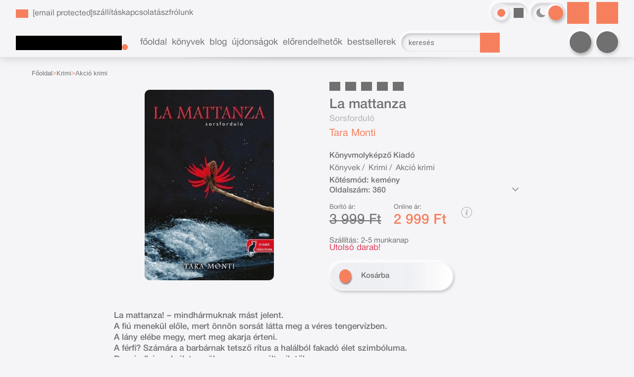

--- FILE ---
content_type: text/html; charset=utf-8
request_url: https://bookfriends.hu/konyv/krimi/akcio-krimi/konyvmolykepzo-kiado/tara-monti/la-mattanza-sorsfordulo
body_size: 19271
content:


<!DOCTYPE html>
<html lang="hu" xmlns="http://www.w3.org/1999/xhtml" xmlns:fb="http://ogp.me/ns/fb#">
    <head><title>
	Könyv: La mattanza (Tara Monti)
</title><meta charset="utf-8" />
<meta property="og:locale" content="hu_HU" />
<meta property="og:title" content="Könyv: La mattanza (Tara Monti)" />
<meta property="og:url" content="https://bookfriends.hu/konyv/krimi/akcio-krimi/konyvmolykepzo-kiado/tara-monti/la-mattanza-sorsfordulo" />
<meta property="og:type" content="website"/>
<meta property="og:site_name" content="Bookfriends - ahol a könyvek a barátaid!" />
<meta property="fb:app_id" content="1370765546343760"/>
<meta property="og:image" content="https://bookfriends.hu/content/2023/3/Product/la_mattanza-sorsfordulo.jpg" />
<meta property="og:description" content="La mattanza! – mindhármuknak mást jelent. A fiú menekül előle, mert önnön sorsát látta meg a véres tengervízben. A lány elébe megy, mert meg akarja érteni. A férfi? Számára a barbárnak tetsző rítus a halálból..." />
<meta name="description" content="La mattanza! – mindhármuknak mást jelent. A fiú menekül előle, mert önnön sorsát látta meg a véres tengervízben. A lány elébe megy, mert meg akarja érteni. A férfi? Számára a barbárnak tetsző rítus a halálból..." />
<meta name="viewport" content="width=device-width, initial-scale=1, minimal-ui" />
<meta name="dc.language" content="hu" />
<meta name="dc.source" content="https://bookfriends.hu/konyv/krimi/akcio-krimi/konyvmolykepzo-kiado/tara-monti/la-mattanza-sorsfordulo" />
<meta name="dc.title" content="Könyv: La mattanza (Tara Monti)" />
<meta name="dc.subject" content="Könyv: La mattanza (Tara Monti)" />
<meta name="dc.description" content="La mattanza! – mindhármuknak mást jelent. A fiú menekül előle, mert önnön sorsát látta meg a véres tengervízben. A lány elébe megy, mert meg akarja érteni. A férfi? Számára a barbárnak tetsző rítus a halálból..." />
<meta name="dc.format" content="text/html" />
<meta name="dc.type" content="Text" />
<link rel='icon' type='image/x-icon' href='https://bookfriends.hu/favicon.ico'>
<link rel='apple-touch-icon' href='https://bookfriends.hu/apple-touch-icon.png'>
<link href='/content/RBSlider2/RBSlider2-2.9.2.css' rel='preload' as='style' />
<link href='/Content/rb-4.5.5.css' rel='preload' as='style' />
<link href='/Content/rb-controls-2.5.3.css' rel='preload' as='style' />
<link href='/Content/rb-section-1.5.6.css' rel='preload' as='style' />
<link href='/Content/rb-shop-3.0.4.css' rel='preload' as='style' />
<link href='/Content/Site-3.3.5.css' rel='preload' as='style' />
<noscript>
Nincs engedélyezve a javascript.
</noscript>
<script src='/Scripts/jquery-3.6.0.min.js' type="6d708b8a2b4f2c8bd6d58d02-text/javascript"></script>
<script src='/Scripts/encoder.js' type="6d708b8a2b4f2c8bd6d58d02-text/javascript"></script>
<script src='/Scripts/rb-4.2.9.js' type="6d708b8a2b4f2c8bd6d58d02-text/javascript"></script>
<script src='/Scripts/rb-controls-1.8.5.js' type="6d708b8a2b4f2c8bd6d58d02-text/javascript"></script>

<script type="6d708b8a2b4f2c8bd6d58d02-text/javascript">window.dataLayer = window.dataLayer || [];function gtag(){dataLayer.push(arguments);}gtag("consent", "default",{ "ad_storage": "denied","ad_user_data": "denied","ad_personalization": "denied","analytics_storage": "denied","functionality_storage": "denied","personalization_storage": "denied","security_storage": "granted"});</script>

<!-- Google Tag Manager -->
<script type="6d708b8a2b4f2c8bd6d58d02-text/javascript">(function(w,d,s,l,i){w[l]=w[l]||[];w[l].push({'gtm.start':
new Date().getTime(),event:'gtm.js'});var f=d.getElementsByTagName(s)[0],j=d.createElement(s),dl=l!='dataLayer'?'&l='+l:'';j.async=true;j.src=
'https://www.googletagmanager.com/gtm.js?id='+i+dl;f.parentNode.insertBefore(j,f);
})(window,document,'script','dataLayer','GTM-PHNPD2R');</script>
<!-- End Google Tag Manager -->

<script async src='https://www.googletagmanager.com/gtag/js?id=G-5HZSRP03V5' type="6d708b8a2b4f2c8bd6d58d02-text/javascript"></script> <script type="6d708b8a2b4f2c8bd6d58d02-text/javascript"> window.dataLayer = window.dataLayer || [];
function gtag(){dataLayer.push(arguments);} gtag('js', new Date());
gtag('get', 'G-5HZSRP03V5', 'client_id', (clientID) => { saveClientId(clientID,"")});
gtag('get', 'G-5HZSRP03V5', 'session_id', (id) => { saveClientId("",id)});
function saveClientId(clientID,sessionId) {
if(clientID){
RBSetCookie("RBgClientId", clientID, 0);
}
if(sessionId){
RBSetCookie("RBgSessionId", sessionId, 0);
}
}
</script>

<script type="application/ld+json">
{"@context": "https://schema.org","@type": "WebSite",
"url": "https://bookfriends.hu/",
"potentialAction": {"@type": "SearchAction","target": 
{"@type": "EntryPoint","urlTemplate": "https://bookfriends.hu/talalati-lista?kulcsszo={search_term_string}&rs=sitelinks_searchbox"},
"query-input": "required name=search_term_string"}}</script>

<script type="application/ld+json">{"@context": "https://schema.org","@type": "Organization","name": "Overflow Kft.","url": "https://bookfriends.hu/","logo": "https://bookfriends.hu/favicon.ico","sameAs": ["https://www.facebook.com/bookfriends.hu","https://www.instagram.com/bookfriends.hu/"],"contactPoint": {"@type": "ContactPoint","telephone": "+36 70 949 2665","contactType": "customer service","areaServed": "HU","availableLanguage": "hu"}}</script>
<script src='/Scripts/rb-shop-1.8.5.js' type="6d708b8a2b4f2c8bd6d58d02-text/javascript"></script>
<script src='/Scripts/jquery-ui-1.13.1.min.js' type="6d708b8a2b4f2c8bd6d58d02-text/javascript"></script>
<script src='/Content/entertotab/entertotab.1.0.1.js' type="6d708b8a2b4f2c8bd6d58d02-text/javascript"></script>
<script src='/Content/messagebox/jquery.alerts.1.1.1.js' type="6d708b8a2b4f2c8bd6d58d02-text/javascript"></script>
<script src='/Scripts/jquery.timers-1.2.js' type="6d708b8a2b4f2c8bd6d58d02-text/javascript"></script>
<script src='/content/RBSlider2/RBSlider2-2.9.2.js' type="6d708b8a2b4f2c8bd6d58d02-text/javascript"></script>

<script src='/content/SwipeEvent/jquery.event.move.1.3.2.js' type="6d708b8a2b4f2c8bd6d58d02-text/javascript"></script>
<script src='/content/SwipeEvent/jquery.event.swipe.0.5.js' type="6d708b8a2b4f2c8bd6d58d02-text/javascript"></script>

<link rel='stylesheet' href='/content/RBSidebar/rbsidebar-1.0.6.css' type='text/css' media='screen' />

<link rel='stylesheet' type='text/css' href='/content/Msg/jquery.msg.css' />
<script src='/content/Msg/jquery.center.min.js' type="6d708b8a2b4f2c8bd6d58d02-text/javascript"></script>
<script src='/content/Msg/jquery.msg.min.1.0.8.js' type="6d708b8a2b4f2c8bd6d58d02-text/javascript"></script>

<script type="6d708b8a2b4f2c8bd6d58d02-text/javascript">
$(document).ready(function () {
$('#search').RBPreviewSearch('','');
});
</script>

<script type="6d708b8a2b4f2c8bd6d58d02-text/javascript">
function RBAjaxLoadDivInit() {
}
function RBConfirmFuncUser(confirm, functionYes, functionNo) {
RBConfirmFunc("Figyelem", confirm, "Rendben", "Mégsem",functionYes,"",functionNo);
}
</script>
<script type="6d708b8a2b4f2c8bd6d58d02-text/javascript">
$(document).ready(function () {
RBMediaState_Resize([{'azon':'Mobile', 'width':568 }, {'azon':'Tablet', 'width':1140 }, {'azon':'Desktop', 'width':0 }])
});
</script>


<link href='/Content/messagebox/jquery.alerts.css' rel='stylesheet' type='text/css' />
<link href='/Content/jQueryUICss/ui-lightness/jquery-ui-1.7.2.custom.css' rel='stylesheet' type='text/css' />
<link rel='stylesheet' href='/content/RBSlider2/RBSlider2-2.9.2.css' type='text/css' />

<link href='/Content/rb-4.5.5.css' rel='stylesheet' type='text/css' />
<link href='/Content/rb-controls-2.5.3.css' rel='stylesheet' type='text/css' />

<link href='/Content/rb-section-1.5.6.css' rel='stylesheet' type='text/css' />
<link href='/Content/rb-shop-3.0.4.css' rel='stylesheet' type='text/css' />
<link href='/Content/Site-3.3.5.css' rel='stylesheet' type='text/css' />
</head>
    <body class='body_root body_Home body_Home_ProductDetail body_others body_guest body_isdesktop body_css_mode_theme_2 body_css_mode_themecolor_1'>
        <div id='fb-root'></div>
<script type="6d708b8a2b4f2c8bd6d58d02-text/javascript">
window.fbAsyncInit = function() {
FB.init({
appId  : '1370765546343760',
status : true,
cookie : true,
xfbml  : true,
oauth : true
});
};
</script>
<script type="6d708b8a2b4f2c8bd6d58d02-text/javascript">(function(d, s, id) {
var js, fjs = d.getElementsByTagName(s)[0];
if (d.getElementById(id)) {return;}
js = d.createElement(s); js.id = id;
js.src = '//connect.facebook.net/hu_HU/all.js#xfbml=1&appId=1370765546343760';
fjs.parentNode.insertBefore(js, fjs);
}(document, 'script', 'facebook-jssdk'));
</script>

<script src='https://www.youtube.com/iframe_api' type="6d708b8a2b4f2c8bd6d58d02-text/javascript"></script>
<script type="6d708b8a2b4f2c8bd6d58d02-text/javascript">
window.dataLayer = window.dataLayer || [];
window.dataLayer.push({
'event': 'content view',
'content_id': '112321'
});
</script>

<!-- Google Tag Manager (noscript) -->
<noscript><iframe src="https://www.googletagmanager.com/ns.html?id=GTM-PHNPD2R"
height="0" width="0" style="display:none;visibility:hidden"></iframe></noscript>
<!-- End Google Tag Manager (noscript) -->

<div id='rb_dialog'>
</div>
<div  class='popup_panel_container'>
<div id='rb-overlay' class='rb-overlay divonclick' style='display: none' onclick="if (!window.__cfRLUnblockHandlers) return false; javascript: RBBodyOverlayClick()" data-cf-modified-6d708b8a2b4f2c8bd6d58d02-="">
</div>
<div id='rb-spec1overlay' class='rb-overlay rb-specoverlay divonclick' style='display: none' onclick="if (!window.__cfRLUnblockHandlers) return false; javascript: RBSpecBodyOverlayClick(&quot;1&quot;)" data-cf-modified-6d708b8a2b4f2c8bd6d58d02-="">
</div>
<script type="6d708b8a2b4f2c8bd6d58d02-text/javascript">
$(document).ready(function () {
$('.rb-overlay').on('touchmove', function(e){ 
if (e.preventDefault)
e.preventDefault();
RBStopEvent(e);
});
});
</script>

<div id='rb-loading-overlay'  style='display: none'>
<div  class='rb-loading-overlay-msg'>
</div>
</div>

<div  class='main_rbinfo_panel'>
<div id='popup-rbinfo_panel' class='popup-rbinfo_panel popup_panel rb-popuppanel-disabled'>
<div  class='popup_panel_wrapper'>
<div class='popup-rbinfo_panel_closebutton popup_panel_closebutton divonclick' onclick="if (!window.__cfRLUnblockHandlers) return false; javascript: RBBodyOverlayClick(); return false;" data-cf-modified-6d708b8a2b4f2c8bd6d58d02-="">
</div>
<div id='popup-rbinfo_panel_body' class='popup-rbinfo_panel_body popup_panel_body'  tabindex=0>
</div>
</div>
</div>

</div>
<div  class='main_rbimage_panel'>
<div id='popup-rbimage_panel' class='popup-rbimage_panel popup_panel rb-popuppanel-disabled divonclick' onclick="if (!window.__cfRLUnblockHandlers) return false; javascript: RBBodyOverlayClick();" data-cf-modified-6d708b8a2b4f2c8bd6d58d02-="">
<div  class='popup_panel_wrapper'>
<div class='popup-rbimage_panel_closebutton popup_panel_closebutton divonclick' onclick="if (!window.__cfRLUnblockHandlers) return false; javascript: RBBodyOverlayClick(); return false;" data-cf-modified-6d708b8a2b4f2c8bd6d58d02-="">
</div>
<div id='popup-rbimage_panel_body' class='popup-rbimage_panel_body popup_panel_body'  tabindex=0>
</div>
</div>
</div>

</div>
<div  class='main_menu_login_panel'>
<div id='popup-login_panel' class='popup-login_panel popup_panel rb-popuppanel-disabled'>
<div  class='popup_panel_wrapper'>
<div class='popup-login_panel_closebutton popup_panel_closebutton divonclick' onclick="if (!window.__cfRLUnblockHandlers) return false; javascript: RBBodyOverlayClick(); return false;" data-cf-modified-6d708b8a2b4f2c8bd6d58d02-="">
</div>
<div id='popup-login_panel_body' class='popup-login_panel_body popup_panel_body'  tabindex=0>
</div>
</div>
</div>

</div>
<div  class='main_menu_input_panel'>
<div id='popup-input-popup_panel' class='popup-input-popup_panel popup_panel input_popupinput_panel rb-popuppanel-disabled'>
<div  class='popup_panel_wrapper'>
<div class='popup-input-popup_panel_closebutton popup_panel_closebutton divonclick' onclick="if (!window.__cfRLUnblockHandlers) return false; javascript: RBBodyOverlayClick(); return false;" data-cf-modified-6d708b8a2b4f2c8bd6d58d02-="">
</div>
<div id='popup-input-popup_panel_body' class='popup-input-popup_panel_body popup_panel_body'  tabindex=0>
</div>
</div>
</div>

</div>
<div  class='main_menu_detail_panel'>
<div id='popup-detail_panel' class='popup-detail_panel popup_panel rb-popuppanel-disabled'>
<div  class='popup_panel_wrapper'>
<div class='popup-detail_panel_closebutton popup_panel_closebutton divonclick' onclick="if (!window.__cfRLUnblockHandlers) return false; javascript: RBBodyOverlayClick(); return false;" data-cf-modified-6d708b8a2b4f2c8bd6d58d02-="">
</div>
<div id='popup-detail_panel_body' class='popup-detail_panel_body popup_panel_body'  tabindex=0>
</div>
</div>
</div>

</div>
<div  class='main_menu_videogallery_panel'>
<div id='popup-videogallery_panel' class='popup-videogallery_panel popup_panel rb-popuppanel-disabled'>
<div  class='popup_panel_wrapper'>
<div class='popup-videogallery_panel_closebutton popup_panel_closebutton divonclick' onclick="if (!window.__cfRLUnblockHandlers) return false; javascript: RBBodyOverlayClick(); return false;" data-cf-modified-6d708b8a2b4f2c8bd6d58d02-="">
</div>
<div id='popup-videogallery_panel_body' class='popup-videogallery_panel_body popup_panel_body'  tabindex=0>
</div>
</div>
</div>

</div>
<div  class='main_menu_crop_panel'>
<div id='popup-rb_crop_panel' class='popup-rb_crop_panel popup_panel rb-popuppanel-disabled'>
<div  class='popup_panel_wrapper'>
<div class='popup-rb_crop_panel_closebutton popup_panel_closebutton divonclick' onclick="if (!window.__cfRLUnblockHandlers) return false; RBSpecBodyOverlayClick(&quot;1&quot;); return false;" data-cf-modified-6d708b8a2b4f2c8bd6d58d02-="">
</div>
<div id='popup-rb_crop_panel_body' class='popup-rb_crop_panel_body popup_panel_body'  tabindex=0>
</div>
</div>
</div>

</div>
<div  class='main_menu_extra_panel'>
<div id='popup-extra_panel' class='popup-extra_panel popup_panel rb-popuppanel-disabled'>
<div  class='popup_panel_wrapper'>
<div class='popup-extra_panel_closebutton popup_panel_closebutton divonclick' onclick="if (!window.__cfRLUnblockHandlers) return false; javascript: RBBodyOverlayClick(); return false;" data-cf-modified-6d708b8a2b4f2c8bd6d58d02-="">
</div>
<div id='popup-extra_panel_body' class='popup-extra_panel_body popup_panel_body'  tabindex=0>
</div>
</div>
</div>

</div>
<div  class='main_menu_extranew_panel'>
<div id='popup-extranew_panel' class='popup-extranew_panel popup_panel rb-popuppanel-disabled'>
<div  class='popup_panel_wrapper'>
<div id='popup-extranew_panel_body' class='popup-extranew_panel_body popup_panel_body'  tabindex=0>
</div>
</div>
</div>

</div>
<div id='popupdata-panel' class='popupdata-panel specpopup_panel rb-popuppanel-disabled'>
</div>

<div  class='popup_lastvisitedproducts_panel'>
<div id='popup-popuplastvisitedproducts_full_panel' class='popup-popuplastvisitedproducts_full_panel popup_panel rb-popuppanel-disabled'>
<div  class='popup_panel_wrapper'>
<div class='popup-popuplastvisitedproducts_full_panel_closebutton popup_panel_closebutton divonclick' onclick="if (!window.__cfRLUnblockHandlers) return false; javascript: RBBodyOverlayClick(); return false;" data-cf-modified-6d708b8a2b4f2c8bd6d58d02-="">
</div>
<div id='popup-popuplastvisitedproducts_full_panel_body' class='popup-popuplastvisitedproducts_full_panel_body popup_panel_body'  tabindex=0>
</div>
</div>
</div>

</div>
<div  class='popup_basket_panel'>
<div id='popup-popupbasket_full_panel' class='popup-popupbasket_full_panel popup_panel rb-popuppanel-disabled'>
<div  class='popup_panel_wrapper'>
<div class='popup-popupbasket_full_panel_closebutton popup_panel_closebutton divonclick' onclick="if (!window.__cfRLUnblockHandlers) return false; javascript: RBBodyOverlayClick(); return false;" data-cf-modified-6d708b8a2b4f2c8bd6d58d02-="">
</div>
<div id='popup-popupbasket_full_panel_body' class='popup-popupbasket_full_panel_body popup_panel_body'  tabindex=0>
</div>
</div>
</div>

</div>


</div>

<div  class='popuploginbutton_hidden' style='display: none'>
<div  class='popup_full popup-login_full'>
<div  class='popup_buttons'>
<div class='popup-login_button popup-login_button_on popup_button popup_button_on divonclick' onclick="if (!window.__cfRLUnblockHandlers) return false; javascript: RBBodyOverlayClick(); RBRemoveClass(&quot;.popup-login_panel&quot;,&quot;rb-popuppanel-disabled&quot;); RBAddClass(&quot;.popup-login_panel&quot;,&quot;rb-popuppanel-visibled&quot;); RBAjax_LoadDiv(&quot;/Account/LogOnInfo&quot;,&quot;popup-login_panel_body&quot;, &quot;&quot;,&quot;&quot;,&quot;&quot;); RBBodyOverlayOn(); RBAddClass(&quot;.popup-login_button_off&quot;, &quot;rb-overlay-click&quot;); SetVisible(&quot;.popup_button_on&quot;); SetDisable(&quot;.popup_button_off&quot;); SetVisible(&quot;.popup-login_full .popup-login_button_off&quot;); SetDisable(&quot;.popup-login_full .popup-login_button_on&quot;);  return false;" title='Bejelentkezés' data-cf-modified-6d708b8a2b4f2c8bd6d58d02-="">
</div>
<div class='popup-login_button popup-login_button_off popup_button popup_button_off divonclick' style='display: none' onclick="if (!window.__cfRLUnblockHandlers) return false; javascript: RBBodyOverlayOff();  return false;" title='Bejelentkezés' data-cf-modified-6d708b8a2b4f2c8bd6d58d02-="">
</div>
</div>
</div>

</div>
<div class='rb-scrolltop divonclick' onclick="if (!window.__cfRLUnblockHandlers) return false; RBScrollToId(&quot;container&quot;)" data-cf-modified-6d708b8a2b4f2c8bd6d58d02-="">
</div>

<script src='/content/RBParallax/RBParallax-1.0.9.js' type="6d708b8a2b4f2c8bd6d58d02-text/javascript"></script>

<script type="6d708b8a2b4f2c8bd6d58d02-text/javascript">
var PrgParallaxController;
$(document).ready(function () {
// init controller
PrgParallaxController = new RBParallaxController()
PrgParallaxController.AddTopClassItem('', 'body', RBGetWindowsHeight(), 'rb-scrolltop-show');
});
</script>

<div  class='rb_shop_additempopup-full disableitem'>
</div>


        <script type="6d708b8a2b4f2c8bd6d58d02-text/javascript">
            $(document).ready(function ($) {
                PrgParallaxController.AddTopClassItem("", "#container", "50", "rb-top100");
            });
	    </script>
        <div id="container">
            
            
            <aside>
              <div id="rbsidebar-menupanel" class="rbsidebar_panel rbsidebar_panel_disabled">
                <div class="menu menu_sidebar">
                  <div class="menu_items">
                    <div  class='menu_divitem main_menu_books'>
<div class='menu_item rbmenuh2'>
<div class='menu_divitem_click divonclick' onclick="if (!window.__cfRLUnblockHandlers) return false; javascript: RBBodyOverlayClick(); RBRemoveClass(&quot;.popup-extra_panel&quot;,&quot;rb-popuppanel-disabled&quot;); RBAddClass(&quot;.popup-extra_panel&quot;,&quot;rb-popuppanel-visibled&quot;); RBAjax_LoadChildDiv(&quot;/Home/ProductCategories&quot;,&quot;&quot;,&quot;popup-extra_panel_body&quot;, &quot;&quot;,&quot;&quot;,&quot;&quot;); RBBodyOverlayOn(); " title='Kategóriák' data-cf-modified-6d708b8a2b4f2c8bd6d58d02-="">
<div  class='menu_divitem_info'>
<div  class='menu_divitem_title-image'>

</div>
<div  class='menu_divitem_title'>
Kategóriák
</div>
</div>
</div>
</div>
</div>

<div  class='menu_divitem main_menu_search'>
<div class='menu_item rbmenuh2'>
<div class='menu_divitem_click divonclick' onclick="if (!window.__cfRLUnblockHandlers) return false; javascript: RBBodyOverlayClick(); RBRemoveClass(&quot;.popup-extra_panel&quot;,&quot;rb-popuppanel-disabled&quot;); RBAddClass(&quot;.popup-extra_panel&quot;,&quot;rb-popuppanel-visibled&quot;); RBAjax_LoadChildDiv(&quot;/Home/ShowChildSectionGroup?azon=Products-Filters&quot;,&quot;&quot;,&quot;popup-extra_panel_body&quot;, &quot;&quot;,&quot;&quot;,&quot;&quot;); RBBodyOverlayOn(); " title='Keresés' data-cf-modified-6d708b8a2b4f2c8bd6d58d02-="">
<div  class='menu_divitem_info'>
<div  class='menu_divitem_title-image'>

</div>
<div  class='menu_divitem_title'>
Keresés
</div>
</div>
</div>
</div>
</div>

<div  class='main_menu_login'>
<div  class='popup_full popup-login_full'>
<div  class='popup_buttons'>
<div class='popup-login_link popup-login_button_on popup_link popup_button_on divonclick' onclick="if (!window.__cfRLUnblockHandlers) return false; RBOnClick(&quot;.popuploginbutton_hidden .popup-login_button_on&quot;);" title='Bejelentkezés' data-cf-modified-6d708b8a2b4f2c8bd6d58d02-="">
<div  class='popup_button_title'>
Bejelentkezés
</div>
</div>
</div>
</div>

</div>
<div  class='main_menu_reg'>
<div  class='menu_divitem main_menu_register'>
<div class='menu_item rbmenuh2'>
<a href="https://bookfriends.hu/regisztralas" title='Regisztrálás' >
<div  class='menu_divitem_image'>
</div>
<div  class='menu_divitem_info'>
<div  class='menu_divitem_title'>
Regisztrálás
</div>
</div>
</a>
</div>
</div>

</div>
<div  class='main_menu_top'>
<div  class='menu_divitem'>
<div class='menu_item rbmenuh2'>
<a href="https://bookfriends.hu/" title='Főoldal' >
<div  class='menu_divitem_image'>
</div>
<div  class='menu_divitem_info'>
<div  class='menu_divitem_title'>
Főoldal
</div>
</div>
</a>
</div>
</div>

<div  class='menu_divitem'>
<div class='menu_item rbmenuh2'>
<a href="https://bookfriends.hu/katalogus" title='Könyvek' >
<div  class='menu_divitem_image'>
</div>
<div  class='menu_divitem_info'>
<div  class='menu_divitem_title'>
Könyvek
</div>
</div>
</a>
</div>
</div>

<div  class='menu_divitem'>
<div class='menu_item rbmenuh2'>
<a href="https://bookfriends.hu/blog" title='Blog' >
<div  class='menu_divitem_image'>
</div>
<div  class='menu_divitem_info'>
<div  class='menu_divitem_title'>
Blog
</div>
</div>
</a>
</div>
</div>

<div  class='menu_divitem'>
<div class='menu_item rbmenuh2'>
<a href="https://bookfriends.hu/konyvlista/ujdonsagaink" title='Újdonságok' >
<div  class='menu_divitem_image'>
</div>
<div  class='menu_divitem_info'>
<div  class='menu_divitem_title'>
Újdonságok
</div>
</div>
</a>
</div>
</div>

<div  class='menu_divitem'>
<div class='menu_item rbmenuh2'>
<a href="https://bookfriends.hu/konyvlista/elorendelhetok" title='Előrendelhetők' >
<div  class='menu_divitem_image'>
</div>
<div  class='menu_divitem_info'>
<div  class='menu_divitem_title'>
Előrendelhetők
</div>
</div>
</a>
</div>
</div>

<div  class='menu_divitem'>
<div class='menu_item rbmenuh2'>
<a href="https://bookfriends.hu/sikerkonyvek" title='Bestsellerek' >
<div  class='menu_divitem_image'>
</div>
<div  class='menu_divitem_info'>
<div  class='menu_divitem_title'>
Bestsellerek
</div>
</div>
</a>
</div>
</div>

</div>
<div  class='main_menu_top'>
<div  class='menu_divitem'>
<div class='menu_item rbmenuh2'>
<a href="https://bookfriends.hu/hir/szallitasi-informacio" title='szállítás' >
<div  class='menu_divitem_image'>
</div>
<div  class='menu_divitem_info'>
<div  class='menu_divitem_title'>
szállítás
</div>
</div>
</a>
</div>
</div>

<div  class='menu_divitem'>
<div class='menu_item rbmenuh2'>
<a href="https://bookfriends.hu/hir/ugyfelszolgalat" title='kapcsolat' >
<div  class='menu_divitem_image'>
</div>
<div  class='menu_divitem_info'>
<div  class='menu_divitem_title'>
kapcsolat
</div>
</div>
</a>
</div>
</div>

<div  class='menu_divitem'>
<div class='menu_item rbmenuh2'>
<a href="https://bookfriends.hu/content/documents/aszf_bookfriends_hu_v2.pdf" title='ászf'  target="_blank">
<div  class='menu_divitem_image'>
</div>
<div  class='menu_divitem_info'>
<div  class='menu_divitem_title'>
ászf
</div>
</div>
</a>
</div>
</div>

<div  class='menu_divitem'>
<div class='menu_item rbmenuh2'>
<a href="https://bookfriends.hu/rolunk" title='rólunk' >
<div  class='menu_divitem_image'>
</div>
<div  class='menu_divitem_info'>
<div  class='menu_divitem_title'>
rólunk
</div>
</div>
</a>
</div>
</div>

</div>

                  </div>
                </div>
              </div>
            </aside>
            
            <div id="page"  class='page page_Home page_Home_ProductDetail page_others'>
                <header id="header">
                    <div id="site-name">
                      
                        <div class="baseheader_main">
                          <div class="baseheader_lines">
                            <div class="baseheader_line1">
                              <div class="baseheader_mini">
                                 <div id='rbsidebar-menubutton' class='rbsidebar_button'>
</div>
<script type="6d708b8a2b4f2c8bd6d58d02-text/javascript">
$(document).ready(function () {
$('#rbsidebar-menubutton').RBSidebar('rbsidebar-menupanel','push','');
});
</script>


                              </div>
                              <div class="baseheader_root">
                                <div class="baseheader" onclick="if (!window.__cfRLUnblockHandlers) return false; window.location = '/'" data-cf-modified-6d708b8a2b4f2c8bd6d58d02-="">
                                </div>
                              </div>
                              <div class="baseheader_left">
                                <div class="menu_items">
                                  <div  class='main_menu_applicationinfo'>
<div  class='main_menu_applicationinfo-image'>

</div>
<div  class='menu_divitem main_menu_mail'>
<div class='menu_item rbmenuh2'>
<a href="/cdn-cgi/l/email-protection#96e3f1eff0f3fae5ecf9faf1f7faf7e2d6f4f9f9fdf0e4fff3f8f2e5b8fee3" title='E-mail'>
<div  class='menu_divitem_image'>
</div>
<div  class='menu_divitem_info'>
<div  class='menu_divitem_title'>
<span class="__cf_email__" data-cfemail="2d584a544b48415e5742414a4c414c596d4f4242464b5f444843495e034558">[email&#160;protected]</span>
</div>
</div>
</a>
</div>
</div>

</div>

                                  <div  class='menu_divitem'>
<div class='menu_item menu_firstitem rbmenuh2'>
<a href="https://bookfriends.hu/hir/szallitasi-informacio" >
<div  class='menu_divitem_image'>
</div>
<div  class='menu_divitem_info'>
<div  class='menu_divitem_title'>
szállítás
</div>
</div>
</a>
</div>
</div>

<div  class='menu_divitem'>
<div class='menu_item rbmenuh2'>
<a href="https://bookfriends.hu/hir/ugyfelszolgalat" >
<div  class='menu_divitem_image'>
</div>
<div  class='menu_divitem_info'>
<div  class='menu_divitem_title'>
kapcsolat
</div>
</div>
</a>
</div>
</div>

<div  class='menu_divitem'>
<div class='menu_item rbmenuh2'>
<a href="https://bookfriends.hu/content/documents/aszf_bookfriends_hu_v2.pdf"  target="_blank">
<div  class='menu_divitem_image'>
</div>
<div  class='menu_divitem_info'>
<div  class='menu_divitem_title'>
ászf
</div>
</div>
</a>
</div>
</div>

<div  class='menu_divitem'>
<div class='menu_item rbmenuh2'>
<a href="https://bookfriends.hu/rolunk" >
<div  class='menu_divitem_image'>
</div>
<div  class='menu_divitem_info'>
<div  class='menu_divitem_title'>
rólunk
</div>
</div>
</a>
</div>
</div>





                                </div>
                              </div>
                              <div class="baseheader_right">
                                <div class="menu_items">
                                  <div  class='site_selector-full'>
<div  class='site_colorselector-main'>
<div class='site_colorselector-select divonclick' onclick="if (!window.__cfRLUnblockHandlers) return false; RBAddRemoveClass(&quot;.site_colorselector-items&quot;,&quot;disableitem&quot;); RBStopEvent(event); return false;" title='Stílus váltás' data-cf-modified-6d708b8a2b4f2c8bd6d58d02-="">
</div>
<div  class='site_colorselector-items disableitem'>
<div  class='sitecolor_selector sitecolor_selector_themecolor_1 sitecolor_selector-selected'>
<div  class='siteColor_selector_image'>
</div>
</div>
<div class='sitecolor_selector sitecolor_selector_themecolor_2 divonclick' onclick="if (!window.__cfRLUnblockHandlers) return false; RBSetCookie(&quot;RB_SiteColorSelector&quot;,&quot;1&quot;,365);RBReLoad();" data-cf-modified-6d708b8a2b4f2c8bd6d58d02-="">
<div  class='siteColor_selector_image'>
</div>
</div>
<div class='sitecolor_selector sitecolor_selector_themecolor_3 divonclick' onclick="if (!window.__cfRLUnblockHandlers) return false; RBSetCookie(&quot;RB_SiteColorSelector&quot;,&quot;2&quot;,365);RBReLoad();" data-cf-modified-6d708b8a2b4f2c8bd6d58d02-="">
<div  class='siteColor_selector_image'>
</div>
</div>
<div class='sitecolor_selector sitecolor_selector_themecolor_4 divonclick' onclick="if (!window.__cfRLUnblockHandlers) return false; RBSetCookie(&quot;RB_SiteColorSelector&quot;,&quot;3&quot;,365);RBReLoad();" data-cf-modified-6d708b8a2b4f2c8bd6d58d02-="">
<div  class='siteColor_selector_image'>
</div>
</div>
<div class='sitecolor_selector sitecolor_selector_themecolor_5 divonclick' onclick="if (!window.__cfRLUnblockHandlers) return false; RBSetCookie(&quot;RB_SiteColorSelector&quot;,&quot;4&quot;,365);RBReLoad();" data-cf-modified-6d708b8a2b4f2c8bd6d58d02-="">
<div  class='siteColor_selector_image'>
</div>
</div>
</div>
</div>
<div  class='site_selector-main'>
<div class='site_selector site_selector_theme_1 divonclick' onclick="if (!window.__cfRLUnblockHandlers) return false; RBSetCookie(&quot;RB_SiteThemeSelector&quot;,&quot;0&quot;,365);RBReLoad();" data-cf-modified-6d708b8a2b4f2c8bd6d58d02-="">
<div  class='site_selector_image'>
</div>
</div>
<div class='site_selector site_selector_theme_2 site_selector-selected divonclick' onclick="if (!window.__cfRLUnblockHandlers) return false; RBSetCookie(&quot;RB_SiteThemeSelector&quot;,&quot;0&quot;,365);RBReLoad();" data-cf-modified-6d708b8a2b4f2c8bd6d58d02-="">
<div  class='site_selector_image'>
</div>
</div>
</div>
</div>
                                
                                </div>
                                <div  class='socialinfo-full'>
<div class='socialinfo-item socialinfo-item-fb divonclick' onclick="if (!window.__cfRLUnblockHandlers) return false; RBLoadPage(&quot;https://www.facebook.com/bookfriends.hu&quot;,&quot;_blank&quot; )" title='Facebook' data-cf-modified-6d708b8a2b4f2c8bd6d58d02-="">
</div>
<div class='socialinfo-item socialinfo-item-instagram divonclick' onclick="if (!window.__cfRLUnblockHandlers) return false; RBLoadPage(&quot;https://www.instagram.com/bookfriends.hu/&quot;,&quot;_blank&quot; )" title='Instagram' data-cf-modified-6d708b8a2b4f2c8bd6d58d02-="">
</div>
</div>

                              </div>
                            </div>
                            <div class="baseheader_line2">
                              <div class="baseheader_root">
                                <div class="baseheader" onclick="if (!window.__cfRLUnblockHandlers) return false; window.location = '/'" data-cf-modified-6d708b8a2b4f2c8bd6d58d02-="">
                                </div>
                              </div>
                              <div class="baseheader_left">
                                <div class="menu_items">
                                  <div  class='menu_divitem'>
<div class='menu_item menu_firstitem rbmenuh2'>
<a href="https://bookfriends.hu/" >
<div  class='menu_divitem_image'>
</div>
<div  class='menu_divitem_info'>
<div  class='menu_divitem_title'>
Főoldal
</div>
</div>
</a>
</div>
</div>

<div  class='menu_divitem'>
<div class='menu_item rbmenuh2'>
<a href="https://bookfriends.hu/katalogus" >
<div  class='menu_divitem_image'>
</div>
<div  class='menu_divitem_info'>
<div  class='menu_divitem_title'>
Könyvek
</div>
</div>
</a>
</div>
</div>

<div  class='menu_divitem'>
<div class='menu_item rbmenuh2'>
<a href="https://bookfriends.hu/blog" >
<div  class='menu_divitem_image'>
</div>
<div  class='menu_divitem_info'>
<div  class='menu_divitem_title'>
Blog
</div>
</div>
</a>
</div>
</div>

<div  class='menu_divitem'>
<div class='menu_item rbmenuh2'>
<a href="https://bookfriends.hu/konyvlista/ujdonsagaink" >
<div  class='menu_divitem_image'>
</div>
<div  class='menu_divitem_info'>
<div  class='menu_divitem_title'>
Újdonságok
</div>
</div>
</a>
</div>
</div>

<div  class='menu_divitem'>
<div class='menu_item rbmenuh2'>
<a href="https://bookfriends.hu/konyvlista/elorendelhetok" >
<div  class='menu_divitem_image'>
</div>
<div  class='menu_divitem_info'>
<div  class='menu_divitem_title'>
Előrendelhetők
</div>
</div>
</a>
</div>
</div>

<div  class='menu_divitem'>
<div class='menu_item rbmenuh2'>
<a href="https://bookfriends.hu/sikerkonyvek" >
<div  class='menu_divitem_image'>
</div>
<div  class='menu_divitem_info'>
<div  class='menu_divitem_title'>
Bestsellerek
</div>
</div>
</a>
</div>
</div>





                                </div>
                                <div class='home-search'>
                                  
<form action='/talalati-lista' method='Post' name='mySearchForm' id='mySearchForm'>

<div class="search-form search-main search-normal">
  <div class="search-form-top">
    <input id="search" name="search" placeholder="keresés" type="text" value="" />
    <div id='search_Clearer' class='input_text_clearer rb-clearer-empty'>
</div>
<script data-cfasync="false" src="/cdn-cgi/scripts/5c5dd728/cloudflare-static/email-decode.min.js"></script><script type="6d708b8a2b4f2c8bd6d58d02-text/javascript">
$(document).ready(function () {
RBFieldClearerInit('search_Clearer', 'search'); 
});
</script>

    <div class="search-suffix" onclick="if (!window.__cfRLUnblockHandlers) return false; return RBFieldEmptyCheckSubmit('search',3,'mySearchForm')" data-cf-modified-6d708b8a2b4f2c8bd6d58d02-=""></div>
  </div>
</div>
</form>

    <script type="6d708b8a2b4f2c8bd6d58d02-text/javascript">
        $(document).ready(function () {
            SetTextItemPlaceHolder($('#search'), '#000000', '#000');
        });
    </script>

                                </div>
                                <div class="menu_items">
                                  
                                </div>
                              </div>
                              <div class="baseheader_right">
                                <div class="menu_items">
                                  <div class='main_menu_search divonclick' onclick="if (!window.__cfRLUnblockHandlers) return false; javascript: RBBodyOverlayClick(); RBRemoveClass(&quot;.popup-extra_panel&quot;,&quot;rb-popuppanel-disabled&quot;); RBAddClass(&quot;.popup-extra_panel&quot;,&quot;rb-popuppanel-visibled&quot;); RBAjax_LoadChildDiv(&quot;/Home/ShowChildSectionGroup?azon=Products-Filters&quot;,&quot;&quot;,&quot;popup-extra_panel_body&quot;, &quot;&quot;,&quot;&quot;,&quot;&quot;); RBBodyOverlayOn(); " title='Keresés' data-cf-modified-6d708b8a2b4f2c8bd6d58d02-="">
</div>
<div  class='main_menu_login'>
<div  class='popup_full popup-login_full'>
<div  class='popup_buttons'>
<div class='popup-login_link popup-login_button_on popup_link popup_button_on divonclick' onclick="if (!window.__cfRLUnblockHandlers) return false; RBOnClick(&quot;.popuploginbutton_hidden .popup-login_button_on&quot;);" title='Bejelentkezés' data-cf-modified-6d708b8a2b4f2c8bd6d58d02-="">
<div  class='popup_button_title'>

</div>
</div>
</div>
</div>

</div>
<div id='rb_basketmini_ajax'>
<div class='basket_refresh_button divonclick' style='display:none' onclick="if (!window.__cfRLUnblockHandlers) return false; RB_Basket_Refresh(&quot;https://bookfriends.hu/WebDataShopInfoGrid/BasketRefresh&quot;,&quot;&quot;,&quot;rb_basket_ajax&quot;,&quot;rb_basketmini_ajax&quot;,&quot;rb_basketcheckout_ajax&quot;,&quot;0&quot;,&quot;1&quot;);; RBStopEvent(event);" data-cf-modified-6d708b8a2b4f2c8bd6d58d02-="">
</div>
<div class='basket_main basket_mini basket_empty' onclick="if (!window.__cfRLUnblockHandlers) return false; RBMessage(&quot;A kosár üres&quot;)" title='A kosár üres' data-cf-modified-6d708b8a2b4f2c8bd6d58d02-="">
<div  class='basket_image'>
</div>
<div  class='basket_titlefull'>
<div  class='basket_title'>
</div>
<div  class='basket_emptytitle'>
A kosár üres
</div>
</div>

</div>
</div>

                                
                                </div>
                              </div>
                            </div>
                          </div>
                        </div>
                      
                    </div>
                </header>
                <main id="content-section">
                    <div id="main-full">
                        <div id="main-body">
                            <div id="main">
                                <div  class='pagenavigator'   itemprop='itemList' itemscope itemtype='https://schema.org/BreadcrumbList'>
<div  class='pagenavigator_item pagenavigator_item_first'  itemprop='itemListElement' itemscope itemtype='https://schema.org/ListItem'>
<meta itemprop="position" content="1" />
<meta itemprop="name" content="Főoldal" />
<a itemscope itemtype='https://schema.org/WebPage' itemprop='item' itemid='https://bookfriends.hu/' href='https://bookfriends.hu/'>Főoldal</a></div>
<div  class='pagenavigator_item-delim'>

</div>
<div  class='pagenavigator_item'  itemprop='itemListElement' itemscope itemtype='https://schema.org/ListItem'>
<meta itemprop="position" content="2" />
<meta itemprop="name" content="Krimi" />
<a itemscope itemtype='https://schema.org/WebPage' itemprop='item' itemid='https://bookfriends.hu/katalogus/krimi' href='https://bookfriends.hu/katalogus/krimi'>Krimi</a></div>
<div  class='pagenavigator_item-delim'>

</div>
<div  class='pagenavigator_item'  itemprop='itemListElement' itemscope itemtype='https://schema.org/ListItem'>
<meta itemprop="position" content="3" />
<meta itemprop="name" content="Akció krimi" />
<a itemscope itemtype='https://schema.org/WebPage' itemprop='item' itemid='https://bookfriends.hu/katalogus/akcio-krimi' href='https://bookfriends.hu/katalogus/akcio-krimi'>Akció krimi</a></div>
</div>

                                

  <div class="detail_mainpage">
   <div class="rb-sectiongroup_full">
     <div  class='rb-itemgroup rb-itemgroup-ProductDetail'>
<div id='23f8881a-573e-48c4-b53a-71cb97a44604' class='rb-itemgroup-items newsitemmaster-id-10'>
<div  class='newsitem-editfull newsitem-id-38 newsitem-editfull-firstsectionitem'>
<div id='rb-section-detail' class='rb-section rb-section-detail'>
<div  class='rb-section-body'>
<div  class='rb-section-detail'>
<div  class='rb-section-detail-header'>
</div>
<div  class='detail-full'>
<div class='alexwebdatainfogrid_detail'  ><div class='alexwebdatainfogrid_display_sufix'  ></div><div class='alexwebdatainfogrid_alexdata_detail_top'  ><div class='alexwebdatainfogrid_alexdata_detail_top_alexdata_detail_left'  ><div class='alexwebdatainfogrid_fullimage'  ><div class='alexwebdatainfogrid_thumbnail_url imageitem_body divonclick' onclick="if (!window.__cfRLUnblockHandlers) return false; javascript: RBBodyOverlayClick(); RBRemoveClass(&quot;.popup-rbimage_panel&quot;,&quot;rb-popuppanel-disabled&quot;); RBAddClass(&quot;.popup-rbimage_panel&quot;,&quot;rb-popuppanel-visibled&quot;); RBImageLoad(&quot;popup-rbimage_panel_body&quot;, &quot;/content/2023/3/Product/la_mattanza-sorsfordulo.jpg&quot;,0); RBBodyOverlayOn(); RBAddClass(&quot;.popup-rbimage_button_off&quot;, &quot;rb-overlay-click&quot;); " data-cf-modified-6d708b8a2b4f2c8bd6d58d02-=""><img class='alexwebdatainfogrid_thumbnail_url_img' alt='La mattanza' src='/content/2023/3/Product/preview/la_mattanza-sorsfordulo.jpg' border='0' /></div><div class='alexwebdatainfogrid_thumbnail_url_sufix'  ></div></div></div><div class='alexwebdatainfogrid_alexdata_detail_top_alexdata_detail_right'  ><div  class='product_vote-112321 productvote'>
<div  class='voteitems-full voteitems-full-before'>
<div  class='voteitems showvote-before'>
<div class='voteitem vote-no vote-before' onclick="if (!window.__cfRLUnblockHandlers) return false; RBMessage('Csak bejelentkezett felhasználó szavazhat'); RBStopEvent(event); return false;" title='Csak bejelentkezett felhasználó szavazhat' data-cf-modified-6d708b8a2b4f2c8bd6d58d02-="">
</div>
<div class='voteitem vote-no vote-before' onclick="if (!window.__cfRLUnblockHandlers) return false; RBMessage('Csak bejelentkezett felhasználó szavazhat'); RBStopEvent(event); return false;" title='Csak bejelentkezett felhasználó szavazhat' data-cf-modified-6d708b8a2b4f2c8bd6d58d02-="">
</div>
<div class='voteitem vote-no vote-before' onclick="if (!window.__cfRLUnblockHandlers) return false; RBMessage('Csak bejelentkezett felhasználó szavazhat'); RBStopEvent(event); return false;" title='Csak bejelentkezett felhasználó szavazhat' data-cf-modified-6d708b8a2b4f2c8bd6d58d02-="">
</div>
<div class='voteitem vote-no vote-before' onclick="if (!window.__cfRLUnblockHandlers) return false; RBMessage('Csak bejelentkezett felhasználó szavazhat'); RBStopEvent(event); return false;" title='Csak bejelentkezett felhasználó szavazhat' data-cf-modified-6d708b8a2b4f2c8bd6d58d02-="">
</div>
<div class='voteitem vote-no vote-before' onclick="if (!window.__cfRLUnblockHandlers) return false; RBMessage('Csak bejelentkezett felhasználó szavazhat'); RBStopEvent(event); return false;" title='Csak bejelentkezett felhasználó szavazhat' data-cf-modified-6d708b8a2b4f2c8bd6d58d02-="">
</div>
<script type="6d708b8a2b4f2c8bd6d58d02-text/javascript">
$(document).ready(function () {
VoteHoverCssChange('.product_vote-112321 .vote-before', 'vote-yes', 'vote-no','0');

});
</script>
</div>
</div>
</div>
<div itemprop="product" itemscope itemtype="https://schema.org/Product">
<meta itemprop="productID" content="isbn:9789632455655" />
<meta itemprop="sku" content="112321" />
<meta itemprop="name" content="La mattanza" />
<meta itemprop="image" content="https://bookfriends.hu/content/2023/3/Product/la_mattanza-sorsfordulo.jpg" />
<div itemprop="offers" itemscope itemtype="https://schema.org/Offer">
<meta itemprop="availability" content="https://schema.org/InStock" />
<meta itemprop="itemCondition" content="https://schema.org/NewCondition" />
<meta itemprop="price" content="2999" />
<meta itemprop="priceCurrency" content="HUF" />
</div>
</div>
<div class='alexwebdatainfogrid_alexdata_detail_top_alexdata_detail_right_header'  ><h1 class='alexwebdatainfogrid_detailheadernames rbh1'  ><span class='labelitem'  ><span class='alexwebdatainfogrid_name alexwebdatainfogrid_valueitem'  >La mattanza</span></span> <span class='labelitem'  ><span class='alexwebdatainfogrid_subname alexwebdatainfogrid_valueitem'  >Sorsforduló</span></span> <span class='alexwebdatainfogrid_author_full'  ><span class='alexwebdatainfogrid_author'  ><span class='alexwebdatainfogrid_authoritem'  ><a class='link' href="/szerzo/tara-monti"  title='Tara Monti' >Tara Monti</a></span></span></span></h1><div class='alexwebdatainfogrid_manufacturer'  ><a class='link' href="https://bookfriends.hu/kiado/konyvmolykepzo-kiado"  title='Könyvmolyképző Kiadó' >Könyvmolyképző Kiadó</a></div></div><div class='labelitem'  ><div class='alexwebdatainfogrid_categories alexwebdatainfogrid_valueitem'  ><div  class='productgroup-hierarchy'>
<div  class='productgrouplink'>
<a  href='/katalogus' >
Könyvek 
</a>
</div>
<div  class='productgrouplink'>
<div  class='productgrouplink_separator'>
 / </div>
<a  href='/katalogus/krimi' >
Krimi
</a>
</div>
<div  class='productgrouplink'>
<div  class='productgrouplink_separator'>
 / </div>
<a  href='/katalogus/akcio-krimi' >
Akció krimi
</a>
</div>

</div>
</div></div><div  class='bookdetails'>
<div class='labelitem'  ><div class='alexwebdatainfogrid_bindingtype_title alexwebdatainfogrid_titleitem'  >Kötésmód:</div><div class='alexwebdatainfogrid_bindingtype alexwebdatainfogrid_valueitem'  >kemény</div></div><div class='labelitem'  ><div class='alexwebdatainfogrid_pagenumber_title alexwebdatainfogrid_titleitem'  >Oldalszám:</div><div class='alexwebdatainfogrid_pagenumber alexwebdatainfogrid_valueitem'  >360</div></div><div id='60e67033-072d-4b32-bc4c-262ad6a8ee93' class='bookdetails_main'>
<div  class='bookdetails_link description_showhide_link'>
<div class='bookdetails_button divonclick' onclick="if (!window.__cfRLUnblockHandlers) return false; SetVisibleDisable(&quot;#60e67033-072d-4b32-bc4c-262ad6a8ee93 .bookdetails_show&quot;); RBAddRemoveClass(&quot;#60e67033-072d-4b32-bc4c-262ad6a8ee93 .bookdetails_button&quot;,&quot;itemfullshow&quot;);" title='További adatok' data-cf-modified-6d708b8a2b4f2c8bd6d58d02-="">
</div>
</div>
<div  class='bookdetails_show' style='display:none'>
<div class='labelitem'  ><div class='alexwebdatainfogrid_code_title alexwebdatainfogrid_titleitem'  >Raktári kód:</div><div class='alexwebdatainfogrid_code alexwebdatainfogrid_valueitem'  >112321</div></div><div class='labelitem'  ><div class='alexwebdatainfogrid_isbn_title alexwebdatainfogrid_titleitem'  >ISBN:</div><div class='alexwebdatainfogrid_isbn alexwebdatainfogrid_valueitem'  >9789632455655</div></div><div class='labelitem'  ><div class='alexwebdatainfogrid_ean_title alexwebdatainfogrid_titleitem'  >EAN:</div><div class='alexwebdatainfogrid_ean alexwebdatainfogrid_valueitem'  >9789632455655</div></div><div class='labelitem'  ><div class='alexwebdatainfogrid_issuedate_title alexwebdatainfogrid_titleitem'  >Megjelenés:</div><div class='alexwebdatainfogrid_issuedate alexwebdatainfogrid_valueitem'  >2011.</div></div><div class='labelitem'  ><div class='alexwebdatainfogrid_language_title alexwebdatainfogrid_titleitem'  >Nyelv:</div><div class='alexwebdatainfogrid_language alexwebdatainfogrid_valueitem'  >Magyar</div></div><div class='labelitem'  ><div class='alexwebdatainfogrid_weight_title alexwebdatainfogrid_titleitem'  >Tömeg [g]:</div><div class='alexwebdatainfogrid_weight alexwebdatainfogrid_valueitem'  >540</div></div>
</div>
</div>

</div>
<div class='alexwebdatainfogrid_alexdata_detail_footer'   id='089073c6-89c9-41eb-a4c3-40c15b9c5891'><div class='alexwebdatainfogrid_alexdata_detail_infos'  ><div class='alexwebdatainfogrid_alexdata_detail_prices'  ><div class='labelitem'  ><div class='alexwebdatainfogrid_retaileprice_title alexwebdatainfogrid_titleitem'  >Borító ár:</div><div class='alexwebdatainfogrid_retaileprice alexwebdatainfogrid_valueitem'  >3 999 Ft</div></div><div class='labelitem'  ><div class='alexwebdatainfogrid_onlineprice_title alexwebdatainfogrid_titleitem'  >Online ár:</div><div class='alexwebdatainfogrid_onlineprice alexwebdatainfogrid_valueitem'  >2 999 Ft</div></div><div id='f2d29ed3-4b4d-4479-a047-342731f42ba0' class='actionruleinfobutton-full divonclick' onclick="if (!window.__cfRLUnblockHandlers) return false; RBAddRemoveClass(&quot;#f2d29ed3-4b4d-4479-a047-342731f42ba0&quot;, &quot;actionruleinfo-show&quot;); RBStopEvent(event); return false" data-cf-modified-6d708b8a2b4f2c8bd6d58d02-="">
<div  class='actionruleinfobutton-button'>

</div>
<div  class='actionruleinfobutton-body'>
<div  class='actionruleinfobutton-bodyclose'>

</div>
<div  class='actionruleinfobutton-bodymain'>
<p>Árakkal kapcsolatos információk:<br><br><b>Borító ár:</b> kedvezmény nélküli könyvesbolti ár<br><br><b>Online ár:</b> az internetes rendelésekre érvényes ár<br><br><b>Bevezető ár:</b> a megjelenéshez kapcsolódó, előrendelőknek járó kedvezményes ár<br><br><b>Korábbi ár:</b> az akciót megelőző 30 nap legalacsonyabb ára ezen a weboldalon<br><br><b>Kötött ár:</b> a terméknek az Árkötöttségi törvény alapján meghatározott legalacsonyabb eladási ára, melyből további kedvezmény nem adható.<div class='actionruleinfobutton-link divonclick' onclick="if (!window.__cfRLUnblockHandlers) return false; RBLoadPage(&quot;https://jogkodex.hu/jsz/2024_13_torveny_6486371?ts=kozlony#pl9%C2%A7&quot;,&quot;_blank&quot;); RBStopEvent(event); return false" data-cf-modified-6d708b8a2b4f2c8bd6d58d02-="">
További információkért kattints ide!</div>
</p>
</div>
</div>
</div>
</div><div class='labelitem'  ><div class='alexwebdatainfogrid_shipping_title alexwebdatainfogrid_titleitem'  >Szállítás:</div><div class='alexwebdatainfogrid_shipping alexwebdatainfogrid_valueitem'  >2-5 munkanap</div></div></div><div class='labelitem'  ><div class='alexwebdatainfogrid_lastpiece alexwebdatainfogrid_valueitem'  >Utolsó darab!</div></div><div class='alexwebdatainfogrid_alexdata_detail_buttons'  ><div class='alexwebdatainfogrid_alexdata_detail_top_alexdata_detail_right_bookshoplink'  ><input type=button value='Kosárba' onClick="if (!window.__cfRLUnblockHandlers) return false; RBAddClass(&quot;#089073c6-89c9-41eb-a4c3-40c15b9c5891&quot;,&quot;alexdata_detail_footer-already&quot;);RB_Basket_AddItem(&quot;https://bookfriends.hu/WebDataShopInfoGrid/BasketAddItem&quot;,&quot;112321&quot;,&quot;1&quot;,&quot;&quot;,&quot;&quot;,&quot;&quot;,&quot;&quot;,&quot;rb_basket_ajax&quot;,&quot;rb_basketmini_ajax&quot;,&quot;rb_basketcheckout_ajax&quot;,&quot;1&quot;,&quot;0&quot;,&quot;0&quot;,&quot;&quot;,&quot;&quot;,&quot;0&quot;,&quot;0&quot;,&quot;0&quot;,&quot;0&quot;,&quot;0&quot;,&quot;0&quot;,&quot;0&quot;,&quot;basket-additem-112321&quot;,&quot;&quot;); RBStopEvent(event); return false;" class='basket-additem basket-additem-112321' data-cf-modified-6d708b8a2b4f2c8bd6d58d02-="" /></div><div class='alexwebdatainfogrid_alexdata_detail_likes'  ></div></div></div></div></div><div class='alexwebdatainfogrid_alexdata_detail_info'  ><div class='alexwebdatainfogrid_alexdata_detail_info_productdesc'  ><p>La mattanza! – mindhármuknak mást jelent.<br />A fiú menekül előle, mert önnön sorsát látta meg a véres tengervízben.<br />A lány elébe megy, mert meg akarja érteni.<br />A férfi? Számára a barbárnak tetsző rítus a halálból fakadó élet szimbóluma.<br />De mindhármuk élete gyökeresen megváltozik tőle.</p>
<p>„A borítékban volt néhány fénykép. Az egyiken az öreg rais mutatta a blendének nyár végén megszületett tizedik unokáját, a másikon lelkesen integettek neki cserzett arcú férfiak. Kétségkívül az ő kedvéért készült a csoportkép.<br />Valaki hiányzott róla.<br />Kimondatlan, le nem írt kérdésére Mario rossz helyesírással körmölt levele<br />válaszolt kéretlenül is: Sano már nincs a Szigeten…”</p><div id='d8b4b279-20b6-4623-a78d-453fac32f3df' class='productdescmore_main'>
<div  class='productdescmore_link description_showhide_link'>
</div>
<div  class='productdescmore_show' style='display:none'>
<div class='labelitem'  ><div class='alexwebdatainfogrid_fulldescription alexwebdatainfogrid_valueitem'  ><p>Semmi nem üt nagyobbat, mint a rád zuhanó csönd.<br>Kapsz egy esélyt, hogy megérts valamit...</p><BR><p>Szívdobogós regény. A szívdobogó felső fokára való. – Vavyan Fable</p></div></div>
</div>
<div class='productdescmore_button divonclick' onclick="if (!window.__cfRLUnblockHandlers) return false; SetVisibleDisable(&quot;#d8b4b279-20b6-4623-a78d-453fac32f3df .productdescmore_show&quot;); RBAddRemoveClass(&quot;#d8b4b279-20b6-4623-a78d-453fac32f3df .productdescmore_button&quot;,&quot;itemfullshow&quot;);" title='Bővebben' data-cf-modified-6d708b8a2b4f2c8bd6d58d02-="">
</div>
</div>
</div><div class='alexwebdatainfogrid_alexdata_detail_info_data'  ></div><div class='alexwebdatainfogrid_alexdata_detail_info_alexdata_detail_rating'  ><div class='alexwebdatainfogrid_rating-header'  ><div class='alexwebdatainfogrid_rating-header-img'  ></div><div class='alexwebdatainfogrid_rating-header-title'  >Értékeld a terméket</div></div><div  class='showrating_full'>
<div  class='showrating_header'>
<div  class='showrating_summary'>
<div  class='showrating_summary_vote'>
<div  class='rating_vote-all productvote'>
<div  class='voteitems-full voteitems-full-before'>
<div  class='voteitems showvote-before'>
<div class='voteitem vote-no vote-before' onclick="if (!window.__cfRLUnblockHandlers) return false; RBMessage('Csak bejelentkezett felhasználó szavazhat'); RBStopEvent(event); return false;" title='Csak bejelentkezett felhasználó szavazhat' data-cf-modified-6d708b8a2b4f2c8bd6d58d02-="">
</div>
<div class='voteitem vote-no vote-before' onclick="if (!window.__cfRLUnblockHandlers) return false; RBMessage('Csak bejelentkezett felhasználó szavazhat'); RBStopEvent(event); return false;" title='Csak bejelentkezett felhasználó szavazhat' data-cf-modified-6d708b8a2b4f2c8bd6d58d02-="">
</div>
<div class='voteitem vote-no vote-before' onclick="if (!window.__cfRLUnblockHandlers) return false; RBMessage('Csak bejelentkezett felhasználó szavazhat'); RBStopEvent(event); return false;" title='Csak bejelentkezett felhasználó szavazhat' data-cf-modified-6d708b8a2b4f2c8bd6d58d02-="">
</div>
<div class='voteitem vote-no vote-before' onclick="if (!window.__cfRLUnblockHandlers) return false; RBMessage('Csak bejelentkezett felhasználó szavazhat'); RBStopEvent(event); return false;" title='Csak bejelentkezett felhasználó szavazhat' data-cf-modified-6d708b8a2b4f2c8bd6d58d02-="">
</div>
<div class='voteitem vote-no vote-before' onclick="if (!window.__cfRLUnblockHandlers) return false; RBMessage('Csak bejelentkezett felhasználó szavazhat'); RBStopEvent(event); return false;" title='Csak bejelentkezett felhasználó szavazhat' data-cf-modified-6d708b8a2b4f2c8bd6d58d02-="">
</div>
</div>
</div>
</div>

</div>
<div  class='showrating_summary_result'>
<div  class='showrating_summary_noresult'>
Még nincs értékelés
</div>
</div>
</div>
<div  class='showrating_newrating'>
<div  class='showrating_newrating_input_div'>
<div  class='showrating_newrating_input'>
<div id='inputfull-f2d9a2ee-0064-4594-861b-7f06755eb6ec' class='input input_Rating inputform-full inputform-insert'>
<form action='/Home/InputPartial' method='Post' name='myForm' id='myForm'>
<div class='inputform'>


<div class='validation-summary-errors validation-summary-globalerror'>
 <span class='validation-summary-globalerror-item'></span>
</div>
<fieldset>
<input id="actionId" name="actionId" type="hidden" value="temp-0a1b3a9a-5a11-451d-96e1-d78adfce40e1" /><input id="actionAzon" name="actionAzon" type="hidden" value="Rating" /><input id="VoteRating" name="VoteRating" type="hidden" value="" />
<div class='inputpage_fields' >
<div class='inputgroup inputgroup-start'><div class='inputpage_field inputpage_fieldpage inputpage_fieldpage_alapadatok  inputpage_field_VoteType inputpage_fieldtype_Text inputpageitemajaxdisabled'><input class="inputpage_item input-validation-errorfield input-fieldtype-Text" id="VoteType" name="VoteType" tabindex="121" type="text" value="Product" /> <span id='VoteType-error' class='field-validation-error'></span></div><div class='inputpage_field inputpage_fieldpage inputpage_fieldpage_alapadatok  inputpage_field_VoteAzon inputpage_fieldtype_Text inputpageitemajaxdisabled'><input class="inputpage_item input-validation-errorfield input-fieldtype-Text" id="VoteAzon" name="VoteAzon" tabindex="122" type="text" value="Product-112321" /> <span id='VoteAzon-error' class='field-validation-error'></span></div><div class='inputpage_field inputpage_fieldpage inputpage_fieldpage_alapadatok  inputpage_field_EntityName inputpage_fieldtype_Text inputpageitemajaxdisabled'><input class="inputpage_item input-validation-errorfield input-fieldtype-Text" id="EntityName" name="EntityName" tabindex="123" type="text" value="Product" /> <span id='EntityName-error' class='field-validation-error'></span></div><div class='inputpage_field inputpage_fieldpage inputpage_fieldpage_alapadatok  inputpage_field_EntityId inputpage_fieldtype_Text inputpageitemajaxdisabled'><input class="inputpage_item input-validation-errorfield input-fieldtype-Text" id="EntityId" name="EntityId" tabindex="124" type="text" value="20677" /> <span id='EntityId-error' class='field-validation-error'></span></div><div class='inputpage_field inputpage_fieldpage inputpage_fieldpage_alapadatok  inputpage_field_VoteId inputpage_fieldtype_Text inputpageitemajaxdisabled'><input class="inputpage_item input-validation-errorfield input-fieldtype-Text" id="VoteId" name="VoteId" tabindex="125" type="text" value="" /> <span id='VoteId-error' class='field-validation-error'></span></div></div><div class='inputgroup inputgroup-votename'><div class='inputpage_field inputpage_fieldpage inputpage_fieldpage_alapadatok  inputpage_field_VoteName inputpage_fieldtype_Text'><label class='inputpage_label' for='VoteName'  >Név*:</label><input class="inputpage_item input-validation-errorfield input-fieldtype-Text" id="VoteName" name="VoteName" tabindex="126" type="text" value="" /> <span id='VoteName-error' class='field-validation-error'></span></div><div class='inputpage_field inputpage_fieldpage inputpage_fieldpage_alapadatok  inputpage_field_UserName inputpage_fieldtype_Text'><label class='inputpage_label' for='UserName'  >E-mail:</label><input class="inputpage_item input-validation-errorfield input-fieldtype-Text" id="UserName" name="UserName" tabindex="127" type="text" value="" /> <span id='UserName-error' class='field-validation-error'></span></div></div><div class='inputgroup inputgroup-voterating'><div class='inputpage_field inputpage_fieldpage inputpage_fieldpage_alapadatok  inputpage_field_VoteRating inputpage_fieldtype_VoteSelect'><div class='inputpage_voteselect_VoteRating inputpage_voteselect_items'><div class='inputpage_voteselect_item inputpage_voteselect_item_1 vote-no' onclick="if (!window.__cfRLUnblockHandlers) return false; RBVoteSelect(&quot;VoteRating&quot;,&quot;inputpage_voteselect_VoteRating&quot;,&quot;inputpage_voteselect_item&quot;,&quot;1&quot;,&quot;5&quot;,&quot;vote-yes&quot;,&quot;vote-no&quot;)" data-cf-modified-6d708b8a2b4f2c8bd6d58d02-=""><div  class='rating_input_button'>
</div>
<div  class='rating_input_name'>
1
</div>
<div  class='rating_input_image'>
</div>
</div><div class='inputpage_voteselect_item inputpage_voteselect_item_2 vote-no' onclick="if (!window.__cfRLUnblockHandlers) return false; RBVoteSelect(&quot;VoteRating&quot;,&quot;inputpage_voteselect_VoteRating&quot;,&quot;inputpage_voteselect_item&quot;,&quot;2&quot;,&quot;5&quot;,&quot;vote-yes&quot;,&quot;vote-no&quot;)" data-cf-modified-6d708b8a2b4f2c8bd6d58d02-=""><div  class='rating_input_button'>
</div>
<div  class='rating_input_name'>
2
</div>
<div  class='rating_input_image'>
</div>
</div><div class='inputpage_voteselect_item inputpage_voteselect_item_3 vote-no' onclick="if (!window.__cfRLUnblockHandlers) return false; RBVoteSelect(&quot;VoteRating&quot;,&quot;inputpage_voteselect_VoteRating&quot;,&quot;inputpage_voteselect_item&quot;,&quot;3&quot;,&quot;5&quot;,&quot;vote-yes&quot;,&quot;vote-no&quot;)" data-cf-modified-6d708b8a2b4f2c8bd6d58d02-=""><div  class='rating_input_button'>
</div>
<div  class='rating_input_name'>
3
</div>
<div  class='rating_input_image'>
</div>
</div><div class='inputpage_voteselect_item inputpage_voteselect_item_4 vote-no' onclick="if (!window.__cfRLUnblockHandlers) return false; RBVoteSelect(&quot;VoteRating&quot;,&quot;inputpage_voteselect_VoteRating&quot;,&quot;inputpage_voteselect_item&quot;,&quot;4&quot;,&quot;5&quot;,&quot;vote-yes&quot;,&quot;vote-no&quot;)" data-cf-modified-6d708b8a2b4f2c8bd6d58d02-=""><div  class='rating_input_button'>
</div>
<div  class='rating_input_name'>
4
</div>
<div  class='rating_input_image'>
</div>
</div><div class='inputpage_voteselect_item inputpage_voteselect_item_5 vote-no' onclick="if (!window.__cfRLUnblockHandlers) return false; RBVoteSelect(&quot;VoteRating&quot;,&quot;inputpage_voteselect_VoteRating&quot;,&quot;inputpage_voteselect_item&quot;,&quot;5&quot;,&quot;5&quot;,&quot;vote-yes&quot;,&quot;vote-no&quot;)" data-cf-modified-6d708b8a2b4f2c8bd6d58d02-=""><div  class='rating_input_button'>
</div>
<div  class='rating_input_name'>
5
</div>
<div  class='rating_input_image'>
</div>
</div></div><script type="6d708b8a2b4f2c8bd6d58d02-text/javascript">$(document).ready(function () {VoteHoverCssChange('.inputpage_voteselect_VoteRating .inputpage_voteselect_item', 'vote-yes', 'vote-no','','#VoteRating');});</script> <span id='VoteRating-error' class='field-validation-error'></span></div></div><div class='inputgroup inputgroup-votedescription'><div class='inputpage_field inputpage_fieldpage inputpage_fieldpage_alapadatok  inputpage_field_VoteDescription inputpage_fieldtype_Memo'><div class='inputpage_textarea'><textarea class="inputpage_item input-validation-errorfield input-fieldtype-Memo" id="VoteDescription" maxlength="1000" name="VoteDescription" placeholder="Értékelés szövege" tabindex="129">
</textarea><script type="6d708b8a2b4f2c8bd6d58d02-text/javascript">
$(document).ready(function () {
RBTextAreaAutoSize('#VoteDescription');
});
</script>
</div> <span id='VoteDescription-error' class='field-validation-error'></span></div></div>

</div>
<div  class='inputform-required-line'>
A *-gal jelölt mezők kitöltése kötelező!
</div>
<div  class='inputpage_buttons inputpage_buttons_after'>
<button type='button' class='submitbutton okbutton' title='' onclick="if (!window.__cfRLUnblockHandlers) return false; javascript:RBAjax_InputValidate(&quot;/Home/AjaxInputValidate&quot;,&quot;&quot;,&quot;myForm&quot;,&quot;/Home/AjaxInputPost&quot;,&quot;&quot;,&quot;&quot;,&quot;&quot;);" tabindex='130' data-cf-modified-6d708b8a2b4f2c8bd6d58d02-="">Küldés</button>
</div>
</fieldset>
</div>
</form>
</div>
<script type="6d708b8a2b4f2c8bd6d58d02-text/javascript">
$(document).ready(function () {
$(document).placeholder();
});
</script>



<script type="6d708b8a2b4f2c8bd6d58d02-text/javascript">
EnterToTab.init(document.getElementById('myForm'));
</script>

</div>

</div>
</div>
</div>
<div  class='showrating_slider'>

</div>
</div>
</div></div></div>
</div>

</div>

</div>
</div>

</div>
<div  class='newsitem-editfull newsitem-id-37'>
<div id='rb-section-authorproducts' class='rb-section rb-section-detaillinkslider rb-section-authorproducts'>
<div  class='rb-section-body'>
<div  class='rb-section-detaillinkslider'>
<div  class='rb-section-slideritem rb-section-slideritem- rb-section-slideritem--nobackgroundimage'>
<div id='RBSlider2-6ac48131-e9ee-4a8c-95dd-798484e51a75' class='rb2-slider-root rb2-slider-scroll'>
<div  class='rb2-slider-header'>
<div  class='rb2-slider-title-full'>
<div class='rb2-slider-title divonclick' onclick="if (!window.__cfRLUnblockHandlers) return false; RBLoadPage(&quot;https://bookfriends.hu/szerzo/tara-monti&quot;)" data-cf-modified-6d708b8a2b4f2c8bd6d58d02-="">
<h2>Tara Monti további művei</h2>
</div>
</div>
<div id='RBSlider2-6ac48131-e9ee-4a8c-95dd-798484e51a75-pager' class='rb2-pager rb2-pager-top'>
<div  class='rb2-pager-item rb2-pager-item-link rb2-pager-item-disable rb2-pager-item-prev rb2-pager-item-pagertype-prevnext rb2-pager-item-init'>
</div>
<div  class='rb2-pager-item rb2-pager-item-link rb2-pager-item-disable rb2-pager-item-next rb2-pager-item-pagertype-prevnext rb2-pager-item-init'>
</div>
</div>

<div  class='rb2-slider-header-refresh' style='display: none'>
</div>

</div>
<div  class='rb2-wrapper'>
<div id='RBSlider2-6ac48131-e9ee-4a8c-95dd-798484e51a75-container' class='rb2-container'>
<div  class='rb2-slider-summary-full'>

</div>
<div id='RBSlider2-6ac48131-e9ee-4a8c-95dd-798484e51a75-container-items' class='rb2-container-items rb2-slider-pagesize-6 rb2-slider-totalitemcount-4'>
<div  class='rb2-slider-pager-item rb2-slider-pager-item-0 rb2-slider-pager-item-firstinit' style='left: 0%;' data-page=0>
<div  class='rb2-slider-pager-item-main'>
<div  class='rb2-slider-item rb2-slider-item-1 rb2-slider-item-firstinit'>
<a href="/konyv/erotikus/konyvmolykepzo-kiado/tara-monti/innuendo-ellenszelben"  ><div class='alexwebdatainfogrid'  ><div class='alexwebdatainfogrid_display_sufix'  ></div><div class='alexwebdatainfogrid_fullimage'  ><div class='alexwebdatainfogrid_product-votes-beforeimage'  ><div  class='product_vote-159170 productvote'>
<div  class='voteitems-full voteitems-full-before'>
<div  class='voteitems showvote-before'>
<div class='voteitem vote-no vote-before' onclick="if (!window.__cfRLUnblockHandlers) return false; RBMessage('Csak bejelentkezett felhasználó szavazhat'); RBStopEvent(event); return false;" title='Csak bejelentkezett felhasználó szavazhat' data-cf-modified-6d708b8a2b4f2c8bd6d58d02-="">
</div>
<div class='voteitem vote-no vote-before' onclick="if (!window.__cfRLUnblockHandlers) return false; RBMessage('Csak bejelentkezett felhasználó szavazhat'); RBStopEvent(event); return false;" title='Csak bejelentkezett felhasználó szavazhat' data-cf-modified-6d708b8a2b4f2c8bd6d58d02-="">
</div>
<div class='voteitem vote-no vote-before' onclick="if (!window.__cfRLUnblockHandlers) return false; RBMessage('Csak bejelentkezett felhasználó szavazhat'); RBStopEvent(event); return false;" title='Csak bejelentkezett felhasználó szavazhat' data-cf-modified-6d708b8a2b4f2c8bd6d58d02-="">
</div>
<div class='voteitem vote-no vote-before' onclick="if (!window.__cfRLUnblockHandlers) return false; RBMessage('Csak bejelentkezett felhasználó szavazhat'); RBStopEvent(event); return false;" title='Csak bejelentkezett felhasználó szavazhat' data-cf-modified-6d708b8a2b4f2c8bd6d58d02-="">
</div>
<div class='voteitem vote-no vote-before' onclick="if (!window.__cfRLUnblockHandlers) return false; RBMessage('Csak bejelentkezett felhasználó szavazhat'); RBStopEvent(event); return false;" title='Csak bejelentkezett felhasználó szavazhat' data-cf-modified-6d708b8a2b4f2c8bd6d58d02-="">
</div>
<script type="6d708b8a2b4f2c8bd6d58d02-text/javascript">
$(document).ready(function () {
VoteHoverCssChange('.product_vote-159170 .vote-before', 'vote-yes', 'vote-no','0');

});
</script>
</div>
</div>
</div>
</div><div class='alexwebdatainfogrid_thumbnail_url imageitem_body'  ><img class='alexwebdatainfogrid_thumbnail_url_img' alt='Innuendo - Ellenszélben' src='/content/2023/3/Product/preview/6084_b1_cover.jpg' border='0' /></div><div class='alexwebdatainfogrid_thumbnail_url_sufix'  ></div></div><div class='alexwebdatainfogrid_info'  ><div  class='alexdata_header_shop'>
<h3  class='alexdata_header_shop_info rbh3'>
<div  class='alexdata_header_name'>
Innuendo - Ellenszélben
</div>
 <div  class='alexdata_header_subname'>
 
</div>
 <div class='labelitem'  ><div class='alexwebdatainfogrid_author alexwebdatainfogrid_valueitem'  >Tara Monti</div></div>
</h3>


</div>
<div  class='alexdata_footer_shop'>
<div  class='alexdata_footer_shop_prices'>
<div  class='alexdata_footer_price-full'>
<div  class='alexdata_footer_price-title'>
Borító ár:
</div>
<div  class='alexdata_footer_price'>
3 999 Ft
</div>
</div>
<div  class='alexdata_footer_onlineprice'>
<div  class='alexdata_footer_onlineprice-title'>
Online ár:
</div>
<div  class='alexdata_footer_onlineprice-value'>
2 999 Ft
</div>
</div>
</div>
<div  class='alexdata_footer_shop_buttons'>
<div id='71273aff-88cd-4621-9b32-b98f29ac49da' class='alexdata_footer_basket'>
<input type=button value='' onClick="if (!window.__cfRLUnblockHandlers) return false; RBAddClass(&quot;#71273aff-88cd-4621-9b32-b98f29ac49da&quot;,&quot;alexdata_footer_basket-already&quot;);RB_Basket_AddItem(&quot;https://bookfriends.hu/WebDataShopInfoGrid/BasketAddItem&quot;,&quot;159170&quot;,&quot;1&quot;,&quot;&quot;,&quot;&quot;,&quot;&quot;,&quot;&quot;,&quot;rb_basket_ajax&quot;,&quot;rb_basketmini_ajax&quot;,&quot;rb_basketcheckout_ajax&quot;,&quot;1&quot;,&quot;0&quot;,&quot;0&quot;,&quot;&quot;,&quot;&quot;,&quot;0&quot;,&quot;0&quot;,&quot;0&quot;,&quot;0&quot;,&quot;0&quot;,&quot;0&quot;,&quot;0&quot;,&quot;basket-additem-159170&quot;,&quot;&quot;); RBStopEvent(event); return false;" class='basket-additem basket-additem-159170' title='Kosárba' data-cf-modified-6d708b8a2b4f2c8bd6d58d02-="" />
</div>
</div>
</div>
<div class='alexwebdatainfogrid_info_data'  ></div></div></div></a>
</div>
<div  class='rb2-slider-item rb2-slider-item-2 rb2-slider-item-firstinit'>
<a href="/konyv/thriller/konyvmolykepzo-kiado/tara-monti/innuendo-ellenszelben-20622"  ><div class='alexwebdatainfogrid'  ><div class='alexwebdatainfogrid_display_sufix'  ></div><div class='alexwebdatainfogrid_fullimage'  ><div class='alexwebdatainfogrid_product-votes-beforeimage'  ><div  class='product_vote-124464 productvote'>
<div  class='voteitems-full voteitems-full-before'>
<div  class='voteitems showvote-before'>
<div class='voteitem vote-no vote-before' onclick="if (!window.__cfRLUnblockHandlers) return false; RBMessage('Csak bejelentkezett felhasználó szavazhat'); RBStopEvent(event); return false;" title='Csak bejelentkezett felhasználó szavazhat' data-cf-modified-6d708b8a2b4f2c8bd6d58d02-="">
</div>
<div class='voteitem vote-no vote-before' onclick="if (!window.__cfRLUnblockHandlers) return false; RBMessage('Csak bejelentkezett felhasználó szavazhat'); RBStopEvent(event); return false;" title='Csak bejelentkezett felhasználó szavazhat' data-cf-modified-6d708b8a2b4f2c8bd6d58d02-="">
</div>
<div class='voteitem vote-no vote-before' onclick="if (!window.__cfRLUnblockHandlers) return false; RBMessage('Csak bejelentkezett felhasználó szavazhat'); RBStopEvent(event); return false;" title='Csak bejelentkezett felhasználó szavazhat' data-cf-modified-6d708b8a2b4f2c8bd6d58d02-="">
</div>
<div class='voteitem vote-no vote-before' onclick="if (!window.__cfRLUnblockHandlers) return false; RBMessage('Csak bejelentkezett felhasználó szavazhat'); RBStopEvent(event); return false;" title='Csak bejelentkezett felhasználó szavazhat' data-cf-modified-6d708b8a2b4f2c8bd6d58d02-="">
</div>
<div class='voteitem vote-no vote-before' onclick="if (!window.__cfRLUnblockHandlers) return false; RBMessage('Csak bejelentkezett felhasználó szavazhat'); RBStopEvent(event); return false;" title='Csak bejelentkezett felhasználó szavazhat' data-cf-modified-6d708b8a2b4f2c8bd6d58d02-="">
</div>
<script type="6d708b8a2b4f2c8bd6d58d02-text/javascript">
$(document).ready(function () {
VoteHoverCssChange('.product_vote-124464 .vote-before', 'vote-yes', 'vote-no','0');

});
</script>
</div>
</div>
</div>
</div><div class='alexwebdatainfogrid_thumbnail_url imageitem_body'  ><img class='alexwebdatainfogrid_thumbnail_url_img' alt='Innuendo' src='/content/2023/3/Product/preview/b1035908.JPG' border='0' /></div><div class='alexwebdatainfogrid_thumbnail_url_sufix'  ></div></div><div class='alexwebdatainfogrid_info'  ><div  class='alexdata_header_shop'>
<h3  class='alexdata_header_shop_info rbh3'>
<div  class='alexdata_header_name'>
Innuendo
</div>
 <div  class='alexdata_header_subname'>
Ellenszélben
</div>
 <div class='labelitem'  ><div class='alexwebdatainfogrid_author alexwebdatainfogrid_valueitem'  >Tara Monti</div></div>
</h3>


</div>
<div  class='alexdata_footer_shop'>
<div  class='alexdata_footer_shop_prices'>
<div  class='alexdata_footer_price-full'>
<div  class='alexdata_footer_price-title'>
Borító ár:
</div>
<div  class='alexdata_footer_price'>
2 999 Ft
</div>
</div>
<div  class='alexdata_footer_onlineprice'>
<div  class='alexdata_footer_onlineprice-title'>
Online ár:
</div>
<div  class='alexdata_footer_onlineprice-value'>
2 249 Ft
</div>
</div>
</div>
<div  class='alexdata_footer_shop_buttons'>
<div id='f800fb4d-4580-48c0-9d9d-95dff78ee4c4' class='alexdata_footer_basket'>
<input type=button value='' onClick="if (!window.__cfRLUnblockHandlers) return false; RBAddClass(&quot;#f800fb4d-4580-48c0-9d9d-95dff78ee4c4&quot;,&quot;alexdata_footer_basket-already&quot;);RB_Basket_AddItem(&quot;https://bookfriends.hu/WebDataShopInfoGrid/BasketAddItem&quot;,&quot;124464&quot;,&quot;1&quot;,&quot;&quot;,&quot;&quot;,&quot;&quot;,&quot;&quot;,&quot;rb_basket_ajax&quot;,&quot;rb_basketmini_ajax&quot;,&quot;rb_basketcheckout_ajax&quot;,&quot;1&quot;,&quot;0&quot;,&quot;0&quot;,&quot;&quot;,&quot;&quot;,&quot;0&quot;,&quot;0&quot;,&quot;0&quot;,&quot;0&quot;,&quot;0&quot;,&quot;0&quot;,&quot;0&quot;,&quot;basket-additem-124464&quot;,&quot;&quot;); RBStopEvent(event); return false;" class='basket-additem basket-additem-124464' title='Kosárba' data-cf-modified-6d708b8a2b4f2c8bd6d58d02-="" />
</div>
</div>
</div>
<div class='alexwebdatainfogrid_info_data'  ></div></div></div></a>
</div>
<div  class='rb2-slider-item rb2-slider-item-3 rb2-slider-item-firstinit'>
<a href="/konyv/krimi/akcio-krimi/konyvmolykepzo-kiado/tara-monti/la-mattanza-sorsfordulo-22077"  ><div class='alexwebdatainfogrid'  ><div class='alexwebdatainfogrid_display_sufix'  ></div><div class='alexwebdatainfogrid_fullimage'  ><div class='alexwebdatainfogrid_product-votes-beforeimage'  ><div  class='product_vote-112323 productvote'>
<div  class='voteitems-full voteitems-full-before'>
<div  class='voteitems showvote-before'>
<div class='voteitem vote-no vote-before' onclick="if (!window.__cfRLUnblockHandlers) return false; RBMessage('Csak bejelentkezett felhasználó szavazhat'); RBStopEvent(event); return false;" title='Csak bejelentkezett felhasználó szavazhat' data-cf-modified-6d708b8a2b4f2c8bd6d58d02-="">
</div>
<div class='voteitem vote-no vote-before' onclick="if (!window.__cfRLUnblockHandlers) return false; RBMessage('Csak bejelentkezett felhasználó szavazhat'); RBStopEvent(event); return false;" title='Csak bejelentkezett felhasználó szavazhat' data-cf-modified-6d708b8a2b4f2c8bd6d58d02-="">
</div>
<div class='voteitem vote-no vote-before' onclick="if (!window.__cfRLUnblockHandlers) return false; RBMessage('Csak bejelentkezett felhasználó szavazhat'); RBStopEvent(event); return false;" title='Csak bejelentkezett felhasználó szavazhat' data-cf-modified-6d708b8a2b4f2c8bd6d58d02-="">
</div>
<div class='voteitem vote-no vote-before' onclick="if (!window.__cfRLUnblockHandlers) return false; RBMessage('Csak bejelentkezett felhasználó szavazhat'); RBStopEvent(event); return false;" title='Csak bejelentkezett felhasználó szavazhat' data-cf-modified-6d708b8a2b4f2c8bd6d58d02-="">
</div>
<div class='voteitem vote-no vote-before' onclick="if (!window.__cfRLUnblockHandlers) return false; RBMessage('Csak bejelentkezett felhasználó szavazhat'); RBStopEvent(event); return false;" title='Csak bejelentkezett felhasználó szavazhat' data-cf-modified-6d708b8a2b4f2c8bd6d58d02-="">
</div>
<script type="6d708b8a2b4f2c8bd6d58d02-text/javascript">
$(document).ready(function () {
VoteHoverCssChange('.product_vote-112323 .vote-before', 'vote-yes', 'vote-no','0');

});
</script>
</div>
</div>
</div>
</div><div class='alexwebdatainfogrid_thumbnail_url imageitem_body'  ><img class='alexwebdatainfogrid_thumbnail_url_img' alt='La mattanza' src='/content/2023/3/Product/preview/la_mattanza-sorsfordulo.jpg' border='0' /></div><div class='alexwebdatainfogrid_thumbnail_url_sufix'  ></div></div><div class='alexwebdatainfogrid_info'  ><div  class='alexdata_header_shop'>
<h3  class='alexdata_header_shop_info rbh3'>
<div  class='alexdata_header_name'>
La mattanza
</div>
 <div  class='alexdata_header_subname'>
Sorsforduló
</div>
 <div class='labelitem'  ><div class='alexwebdatainfogrid_author alexwebdatainfogrid_valueitem'  >Tara Monti</div></div>
</h3>


</div>
<div  class='alexdata_footer_shop'>
<div  class='alexdata_footer_shop_prices'>
<div  class='alexdata_footer_price-full'>
<div  class='alexdata_footer_price-title'>
Borító ár:
</div>
<div  class='alexdata_footer_price'>
2 999 Ft
</div>
</div>
<div  class='alexdata_footer_onlineprice'>
<div  class='alexdata_footer_onlineprice-title'>
Online ár:
</div>
<div  class='alexdata_footer_onlineprice-value'>
2 249 Ft
</div>
</div>
</div>
<div  class='alexdata_footer_shop_buttons'>
<div id='2c967fa2-f1e9-4bd5-9326-c49e723cd304' class='alexdata_footer_basket'>
<input type=button value='' onClick="if (!window.__cfRLUnblockHandlers) return false; RBAddClass(&quot;#2c967fa2-f1e9-4bd5-9326-c49e723cd304&quot;,&quot;alexdata_footer_basket-already&quot;);RB_Basket_AddItem(&quot;https://bookfriends.hu/WebDataShopInfoGrid/BasketAddItem&quot;,&quot;112323&quot;,&quot;1&quot;,&quot;&quot;,&quot;&quot;,&quot;&quot;,&quot;&quot;,&quot;rb_basket_ajax&quot;,&quot;rb_basketmini_ajax&quot;,&quot;rb_basketcheckout_ajax&quot;,&quot;1&quot;,&quot;0&quot;,&quot;0&quot;,&quot;&quot;,&quot;&quot;,&quot;0&quot;,&quot;0&quot;,&quot;0&quot;,&quot;0&quot;,&quot;0&quot;,&quot;0&quot;,&quot;0&quot;,&quot;basket-additem-112323&quot;,&quot;&quot;); RBStopEvent(event); return false;" class='basket-additem basket-additem-112323' title='Kosárba' data-cf-modified-6d708b8a2b4f2c8bd6d58d02-="" />
</div>
</div>
</div>
<div class='alexwebdatainfogrid_info_data'  ></div></div></div></a>
</div>
<div  class='rb2-slider-item rb2-slider-item-4 rb2-slider-item-firstinit'>
<a href="/konyv/krimi/akcio-krimi/konyvmolykepzo-kiado/tara-monti/la-mattanza-sorsfordulo"  ><div class='alexwebdatainfogrid'  ><div class='alexwebdatainfogrid_display_sufix'  ></div><div class='alexwebdatainfogrid_fullimage'  ><div class='alexwebdatainfogrid_product-votes-beforeimage'  ><div  class='product_vote-112321 productvote'>
<div  class='voteitems-full voteitems-full-before'>
<div  class='voteitems showvote-before'>
<div class='voteitem vote-no vote-before' onclick="if (!window.__cfRLUnblockHandlers) return false; RBMessage('Csak bejelentkezett felhasználó szavazhat'); RBStopEvent(event); return false;" title='Csak bejelentkezett felhasználó szavazhat' data-cf-modified-6d708b8a2b4f2c8bd6d58d02-="">
</div>
<div class='voteitem vote-no vote-before' onclick="if (!window.__cfRLUnblockHandlers) return false; RBMessage('Csak bejelentkezett felhasználó szavazhat'); RBStopEvent(event); return false;" title='Csak bejelentkezett felhasználó szavazhat' data-cf-modified-6d708b8a2b4f2c8bd6d58d02-="">
</div>
<div class='voteitem vote-no vote-before' onclick="if (!window.__cfRLUnblockHandlers) return false; RBMessage('Csak bejelentkezett felhasználó szavazhat'); RBStopEvent(event); return false;" title='Csak bejelentkezett felhasználó szavazhat' data-cf-modified-6d708b8a2b4f2c8bd6d58d02-="">
</div>
<div class='voteitem vote-no vote-before' onclick="if (!window.__cfRLUnblockHandlers) return false; RBMessage('Csak bejelentkezett felhasználó szavazhat'); RBStopEvent(event); return false;" title='Csak bejelentkezett felhasználó szavazhat' data-cf-modified-6d708b8a2b4f2c8bd6d58d02-="">
</div>
<div class='voteitem vote-no vote-before' onclick="if (!window.__cfRLUnblockHandlers) return false; RBMessage('Csak bejelentkezett felhasználó szavazhat'); RBStopEvent(event); return false;" title='Csak bejelentkezett felhasználó szavazhat' data-cf-modified-6d708b8a2b4f2c8bd6d58d02-="">
</div>
<script type="6d708b8a2b4f2c8bd6d58d02-text/javascript">
$(document).ready(function () {
VoteHoverCssChange('.product_vote-112321 .vote-before', 'vote-yes', 'vote-no','0');

});
</script>
</div>
</div>
</div>
</div><div class='alexwebdatainfogrid_thumbnail_url imageitem_body'  ><img class='alexwebdatainfogrid_thumbnail_url_img' alt='La mattanza' src='/content/2023/3/Product/preview/la_mattanza-sorsfordulo.jpg' border='0' /></div><div class='alexwebdatainfogrid_thumbnail_url_sufix'  ></div></div><div class='alexwebdatainfogrid_info'  ><div  class='alexdata_header_shop'>
<h3  class='alexdata_header_shop_info rbh3'>
<div  class='alexdata_header_name'>
La mattanza
</div>
 <div  class='alexdata_header_subname'>
Sorsforduló
</div>
 <div class='labelitem'  ><div class='alexwebdatainfogrid_author alexwebdatainfogrid_valueitem'  >Tara Monti</div></div>
</h3>


</div>
<div  class='alexdata_footer_shop'>
<div  class='alexdata_footer_shop_prices'>
<div  class='alexdata_footer_price-full'>
<div  class='alexdata_footer_price-title'>
Borító ár:
</div>
<div  class='alexdata_footer_price'>
3 999 Ft
</div>
</div>
<div  class='alexdata_footer_onlineprice'>
<div  class='alexdata_footer_onlineprice-title'>
Online ár:
</div>
<div  class='alexdata_footer_onlineprice-value'>
2 999 Ft
</div>
</div>
</div>
<div  class='alexdata_footer_shop_buttons'>
<div id='aa009f27-7571-4137-a45d-481c882e3928' class='alexdata_footer_basket'>
<input type=button value='' onClick="if (!window.__cfRLUnblockHandlers) return false; RBAddClass(&quot;#aa009f27-7571-4137-a45d-481c882e3928&quot;,&quot;alexdata_footer_basket-already&quot;);RB_Basket_AddItem(&quot;https://bookfriends.hu/WebDataShopInfoGrid/BasketAddItem&quot;,&quot;112321&quot;,&quot;1&quot;,&quot;&quot;,&quot;&quot;,&quot;&quot;,&quot;&quot;,&quot;rb_basket_ajax&quot;,&quot;rb_basketmini_ajax&quot;,&quot;rb_basketcheckout_ajax&quot;,&quot;1&quot;,&quot;0&quot;,&quot;0&quot;,&quot;&quot;,&quot;&quot;,&quot;0&quot;,&quot;0&quot;,&quot;0&quot;,&quot;0&quot;,&quot;0&quot;,&quot;0&quot;,&quot;0&quot;,&quot;basket-additem-112321&quot;,&quot;&quot;); RBStopEvent(event); return false;" class='basket-additem basket-additem-112321' title='Kosárba' data-cf-modified-6d708b8a2b4f2c8bd6d58d02-="" />
</div>
</div>
</div>
<div class='alexwebdatainfogrid_info_data'  ></div></div></div></a>
</div>
</div>
</div>

</div>
</div>
</div>
<div  class='rb2-slider-footer'>
<div id='RBSlider2-6ac48131-e9ee-4a8c-95dd-798484e51a75-pager-bottom' class='rb2-pager rb2-pager-bottom'>
<div  class='rb2-pager-item rb2-pager-item-link rb2-pager-item-disable rb2-pager-item-prev rb2-pager-item-pagertype-prevnext rb2-pager-item-init'>
</div>
<div  class='rb2-pager-item rb2-pager-item-link rb2-pager-item-disable rb2-pager-item-next rb2-pager-item-pagertype-prevnext rb2-pager-item-init'>
</div>
</div>


</div>
<div  class='rb2-slider-loading'>
</div>
</div>
<script type="6d708b8a2b4f2c8bd6d58d02-text/javascript">
$(document).ready(function () {
$('#RBSlider2-6ac48131-e9ee-4a8c-95dd-798484e51a75').RBSlider2({
azon: 'AuthorProducts',
parameters: '20677',
transition: 'scroll',
swipetype: 'pager',
totalitemcount: 4,
loadall: false,
pageSize: 6,
pagertype: 'PrevNext',
quickfirst: false,
sectionclass: 'newsitem-id-37',
mediapagesizelist: [{'azon':'Mobile', 'width':568, 'pagesize':2}, {'azon':'Tablet', 'width':1140, 'pagesize':4}, {'azon':'Desktop', 'width': 0, 'pagesize':6}],
mediaState: 'Desktop',
orientationState: 'Landscape',
autoStart: false,
autoControls: false,
controllername: 'MultiSearch',
prevstr: 'Előző',
nextstr: 'Következő',
ajaxurl: '/Image/GetRBSlider2Item'
});
});
</script>


</div>

</div>

</div>
</div>

</div>
<div  class='newsitem-editfull newsitem-id-35'>
<div id='rb-section-productproducts' class='rb-section rb-section-detaillinkslider rb-section-productproducts'>
<div  class='rb-section-body'>
<div  class='rb-section-detaillinkslider'>
<div  class='rb-section-slideritem rb-section-slideritem- rb-section-slideritem--nobackgroundimage'>
<script type="6d708b8a2b4f2c8bd6d58d02-text/javascript">
$(document).ready(function () {
$('.newsitem-id-35').addClass('rb2-sectionslider-empty');
});
</script>


</div>

</div>

</div>
</div>

</div>
<div  class='newsitem-editfull newsitem-id-34'>
<div id='rb-section-otherproducts' class='rb-section rb-section-detaillinkslider rb-section-otherproducts'>
<div  class='rb-section-body'>
<div  class='rb-section-detaillinkslider'>
<div  class='rb-section-slideritem rb-section-slideritem- rb-section-slideritem--nobackgroundimage'>
<div id='RBSlider2-1aa1f917-829c-41bd-bf69-6be68caff26c' class='rb2-slider-root rb2-slider-scroll'>
<div  class='rb2-slider-header'>
<div  class='rb2-slider-title-full'>
<div class='rb2-slider-title divonclick' onclick="if (!window.__cfRLUnblockHandlers) return false; RBLoadPage(&quot;https://bookfriends.hu/katalogus/akcio-krimi&quot;)" data-cf-modified-6d708b8a2b4f2c8bd6d58d02-="">
<h2>Az akció krimi kategória további termékei</h2>
</div>
</div>
<div id='RBSlider2-1aa1f917-829c-41bd-bf69-6be68caff26c-pager' class='rb2-pager rb2-pager-top'>
<div  class='rb2-pager-item rb2-pager-item-link rb2-pager-item-disable rb2-pager-item-prev rb2-pager-item-pagertype-prevnext rb2-pager-item-init'>
</div>
<div  class='rb2-pager-item rb2-pager-item-link rb2-pager-item-disable rb2-pager-item-next rb2-pager-item-pagertype-prevnext rb2-pager-item-init'>
</div>
</div>

<div  class='rb2-slider-header-refresh' style='display: none'>
</div>

</div>
<div  class='rb2-wrapper'>
<div id='RBSlider2-1aa1f917-829c-41bd-bf69-6be68caff26c-container' class='rb2-container'>
<div  class='rb2-slider-summary-full'>

</div>
<div id='RBSlider2-1aa1f917-829c-41bd-bf69-6be68caff26c-container-items' class='rb2-container-items rb2-slider-pagesize-6 rb2-slider-totalitemcount-42'>
<div  class='rb2-slider-pager-item rb2-slider-pager-item-0 rb2-slider-pager-item-firstinit' style='left: 0%;' data-page=0>
<div  class='rb2-slider-pager-item-main'>
<div  class='rb2-slider-item rb2-slider-item-1 rb2-slider-item-firstinit'>
<a href="/konyv/krimi/akcio-krimi/geopen-kiado/mario-puzo/omerta-110794"  ><div class='alexwebdatainfogrid'  ><div class='alexwebdatainfogrid_display_sufix'  ></div><div class='alexwebdatainfogrid_fullimage'  ><div class='alexwebdatainfogrid_product-votes-beforeimage'  ><div  class='product_vote-238691 productvote'>
<div  class='voteitems-full voteitems-full-before'>
<div  class='voteitems showvote-before'>
<div class='voteitem vote-no vote-before' onclick="if (!window.__cfRLUnblockHandlers) return false; RBMessage('Csak bejelentkezett felhasználó szavazhat'); RBStopEvent(event); return false;" title='Csak bejelentkezett felhasználó szavazhat' data-cf-modified-6d708b8a2b4f2c8bd6d58d02-="">
</div>
<div class='voteitem vote-no vote-before' onclick="if (!window.__cfRLUnblockHandlers) return false; RBMessage('Csak bejelentkezett felhasználó szavazhat'); RBStopEvent(event); return false;" title='Csak bejelentkezett felhasználó szavazhat' data-cf-modified-6d708b8a2b4f2c8bd6d58d02-="">
</div>
<div class='voteitem vote-no vote-before' onclick="if (!window.__cfRLUnblockHandlers) return false; RBMessage('Csak bejelentkezett felhasználó szavazhat'); RBStopEvent(event); return false;" title='Csak bejelentkezett felhasználó szavazhat' data-cf-modified-6d708b8a2b4f2c8bd6d58d02-="">
</div>
<div class='voteitem vote-no vote-before' onclick="if (!window.__cfRLUnblockHandlers) return false; RBMessage('Csak bejelentkezett felhasználó szavazhat'); RBStopEvent(event); return false;" title='Csak bejelentkezett felhasználó szavazhat' data-cf-modified-6d708b8a2b4f2c8bd6d58d02-="">
</div>
<div class='voteitem vote-no vote-before' onclick="if (!window.__cfRLUnblockHandlers) return false; RBMessage('Csak bejelentkezett felhasználó szavazhat'); RBStopEvent(event); return false;" title='Csak bejelentkezett felhasználó szavazhat' data-cf-modified-6d708b8a2b4f2c8bd6d58d02-="">
</div>
<script type="6d708b8a2b4f2c8bd6d58d02-text/javascript">
$(document).ready(function () {
VoteHoverCssChange('.product_vote-238691 .vote-before', 'vote-yes', 'vote-no','0');

});
</script>
</div>
</div>
</div>
</div><div class='alexwebdatainfogrid_thumbnail_url imageitem_body'  ><img class='alexwebdatainfogrid_thumbnail_url_img' alt='Omertá' src='/content/2025/10/Product/preview/puzo_omerta_karton_borito_2025.jpg' border='0' /></div><div class='alexwebdatainfogrid_thumbnail_url_sufix'  ></div></div><div class='alexwebdatainfogrid_info'  ><div  class='alexdata_header_shop'>
<h3  class='alexdata_header_shop_info rbh3'>
<div  class='alexdata_header_name'>
Omertá
</div>
 <div  class='alexdata_header_subname'>
 
</div>
 <div class='labelitem'  ><div class='alexwebdatainfogrid_author alexwebdatainfogrid_valueitem'  >Mario Puzo</div></div>
</h3>


</div>
<div  class='alexdata_footer_shop'>
<div  class='alexdata_footer_shop_prices'>
<div  class='alexdata_footer_price-full'>
<div  class='alexdata_footer_price-title'>
Borító ár:
</div>
<div  class='alexdata_footer_price'>
4 990 Ft
</div>
</div>
<div  class='alexdata_footer_onlineprice'>
<div  class='alexdata_footer_onlineprice-title'>
Kötött ár:
</div>
<div  class='alexdata_footer_onlineprice-value'>
4 491 Ft
</div>
</div>
</div>
<div  class='alexdata_footer_shop_buttons'>
<div id='f8447a33-8a33-45cc-92fa-f049704918c0' class='alexdata_footer_basket'>
<input type=button value='' onClick="if (!window.__cfRLUnblockHandlers) return false; RBAddClass(&quot;#f8447a33-8a33-45cc-92fa-f049704918c0&quot;,&quot;alexdata_footer_basket-already&quot;);RB_Basket_AddItem(&quot;https://bookfriends.hu/WebDataShopInfoGrid/BasketAddItem&quot;,&quot;238691&quot;,&quot;1&quot;,&quot;&quot;,&quot;&quot;,&quot;&quot;,&quot;&quot;,&quot;rb_basket_ajax&quot;,&quot;rb_basketmini_ajax&quot;,&quot;rb_basketcheckout_ajax&quot;,&quot;1&quot;,&quot;0&quot;,&quot;0&quot;,&quot;&quot;,&quot;&quot;,&quot;0&quot;,&quot;0&quot;,&quot;0&quot;,&quot;0&quot;,&quot;0&quot;,&quot;0&quot;,&quot;0&quot;,&quot;basket-additem-238691&quot;,&quot;&quot;); RBStopEvent(event); return false;" class='basket-additem basket-additem-238691' title='Kosárba' data-cf-modified-6d708b8a2b4f2c8bd6d58d02-="" />
</div>
</div>
</div>
<div class='alexwebdatainfogrid_info_data'  ></div></div></div></a>
</div>
<div  class='rb2-slider-item rb2-slider-item-2 rb2-slider-item-firstinit'>
<a href="/konyv/krimi/akcio-krimi/geopen-kiado/mario-puzo/az-utolso-keresztapa"  ><div class='alexwebdatainfogrid'  ><div class='alexwebdatainfogrid_display_sufix'  ></div><div class='alexwebdatainfogrid_fullimage'  ><div class='alexwebdatainfogrid_product-votes-beforeimage'  ><div  class='product_vote-217658 productvote'>
<div  class='voteitems-full voteitems-full-before'>
<div  class='voteitems showvote-before'>
<div class='voteitem vote-no vote-before' onclick="if (!window.__cfRLUnblockHandlers) return false; RBMessage('Csak bejelentkezett felhasználó szavazhat'); RBStopEvent(event); return false;" title='Csak bejelentkezett felhasználó szavazhat' data-cf-modified-6d708b8a2b4f2c8bd6d58d02-="">
</div>
<div class='voteitem vote-no vote-before' onclick="if (!window.__cfRLUnblockHandlers) return false; RBMessage('Csak bejelentkezett felhasználó szavazhat'); RBStopEvent(event); return false;" title='Csak bejelentkezett felhasználó szavazhat' data-cf-modified-6d708b8a2b4f2c8bd6d58d02-="">
</div>
<div class='voteitem vote-no vote-before' onclick="if (!window.__cfRLUnblockHandlers) return false; RBMessage('Csak bejelentkezett felhasználó szavazhat'); RBStopEvent(event); return false;" title='Csak bejelentkezett felhasználó szavazhat' data-cf-modified-6d708b8a2b4f2c8bd6d58d02-="">
</div>
<div class='voteitem vote-no vote-before' onclick="if (!window.__cfRLUnblockHandlers) return false; RBMessage('Csak bejelentkezett felhasználó szavazhat'); RBStopEvent(event); return false;" title='Csak bejelentkezett felhasználó szavazhat' data-cf-modified-6d708b8a2b4f2c8bd6d58d02-="">
</div>
<div class='voteitem vote-no vote-before' onclick="if (!window.__cfRLUnblockHandlers) return false; RBMessage('Csak bejelentkezett felhasználó szavazhat'); RBStopEvent(event); return false;" title='Csak bejelentkezett felhasználó szavazhat' data-cf-modified-6d708b8a2b4f2c8bd6d58d02-="">
</div>
<script type="6d708b8a2b4f2c8bd6d58d02-text/javascript">
$(document).ready(function () {
VoteHoverCssChange('.product_vote-217658 .vote-before', 'vote-yes', 'vote-no','0');

});
</script>
</div>
</div>
</div>
</div><div class='alexwebdatainfogrid_thumbnail_url imageitem_body'  ><img class='alexwebdatainfogrid_thumbnail_url_img' alt='Az utolsó Keresztapa' src='/content/2025/12/Product/preview/puzo_az_utolso_keresztapa_2023_karton_ver1.jpg' border='0' /></div><div class='alexwebdatainfogrid_thumbnail_url_sufix'  ></div></div><div class='alexwebdatainfogrid_info'  ><div  class='alexdata_header_shop'>
<h3  class='alexdata_header_shop_info rbh3'>
<div  class='alexdata_header_name'>
Az utolsó Keresztapa
</div>
 <div  class='alexdata_header_subname'>
 
</div>
 <div class='labelitem'  ><div class='alexwebdatainfogrid_author alexwebdatainfogrid_valueitem'  >Mario Puzo</div></div>
</h3>


</div>
<div  class='alexdata_footer_shop'>
<div  class='alexdata_footer_shop_prices'>
<div  class='alexdata_footer_price-full'>
<div  class='alexdata_footer_price-title'>
Borító ár:
</div>
<div  class='alexdata_footer_price'>
4 990 Ft
</div>
</div>
<div  class='alexdata_footer_onlineprice'>
<div  class='alexdata_footer_onlineprice-title'>
Online ár:
</div>
<div  class='alexdata_footer_onlineprice-value'>
3 743 Ft
</div>
</div>
</div>
<div  class='alexdata_footer_shop_buttons'>
<div id='dbbfe279-6942-4aa2-bbfd-8217c1ef33a1' class='alexdata_footer_basket'>
<input type=button value='' onClick="if (!window.__cfRLUnblockHandlers) return false; RBAddClass(&quot;#dbbfe279-6942-4aa2-bbfd-8217c1ef33a1&quot;,&quot;alexdata_footer_basket-already&quot;);RB_Basket_AddItem(&quot;https://bookfriends.hu/WebDataShopInfoGrid/BasketAddItem&quot;,&quot;217658&quot;,&quot;1&quot;,&quot;&quot;,&quot;&quot;,&quot;&quot;,&quot;&quot;,&quot;rb_basket_ajax&quot;,&quot;rb_basketmini_ajax&quot;,&quot;rb_basketcheckout_ajax&quot;,&quot;1&quot;,&quot;0&quot;,&quot;0&quot;,&quot;&quot;,&quot;&quot;,&quot;0&quot;,&quot;0&quot;,&quot;0&quot;,&quot;0&quot;,&quot;0&quot;,&quot;0&quot;,&quot;0&quot;,&quot;basket-additem-217658&quot;,&quot;&quot;); RBStopEvent(event); return false;" class='basket-additem basket-additem-217658' title='Kosárba' data-cf-modified-6d708b8a2b4f2c8bd6d58d02-="" />
</div>
</div>
</div>
<div class='alexwebdatainfogrid_info_data'  ></div></div></div></a>
</div>
<div  class='rb2-slider-item rb2-slider-item-3 rb2-slider-item-firstinit'>
<a href="/konyv/krimi/akcio-krimi/konyvmolykepzo-kiado/tillie-cole/raze-letarol-scarred-souls-1"  ><div class='alexwebdatainfogrid'  ><div class='alexwebdatainfogrid_display_sufix'  ></div><div class='alexwebdatainfogrid_fullimage'  ><div class='alexwebdatainfogrid_product-votes-beforeimage'  ><div  class='product_vote-212541 productvote'>
<div  class='voteitems-full voteitems-full-before'>
<div  class='voteitems showvote-before'>
<div class='voteitem vote-no vote-before' onclick="if (!window.__cfRLUnblockHandlers) return false; RBMessage('Csak bejelentkezett felhasználó szavazhat'); RBStopEvent(event); return false;" title='Csak bejelentkezett felhasználó szavazhat' data-cf-modified-6d708b8a2b4f2c8bd6d58d02-="">
</div>
<div class='voteitem vote-no vote-before' onclick="if (!window.__cfRLUnblockHandlers) return false; RBMessage('Csak bejelentkezett felhasználó szavazhat'); RBStopEvent(event); return false;" title='Csak bejelentkezett felhasználó szavazhat' data-cf-modified-6d708b8a2b4f2c8bd6d58d02-="">
</div>
<div class='voteitem vote-no vote-before' onclick="if (!window.__cfRLUnblockHandlers) return false; RBMessage('Csak bejelentkezett felhasználó szavazhat'); RBStopEvent(event); return false;" title='Csak bejelentkezett felhasználó szavazhat' data-cf-modified-6d708b8a2b4f2c8bd6d58d02-="">
</div>
<div class='voteitem vote-no vote-before' onclick="if (!window.__cfRLUnblockHandlers) return false; RBMessage('Csak bejelentkezett felhasználó szavazhat'); RBStopEvent(event); return false;" title='Csak bejelentkezett felhasználó szavazhat' data-cf-modified-6d708b8a2b4f2c8bd6d58d02-="">
</div>
<div class='voteitem vote-no vote-before' onclick="if (!window.__cfRLUnblockHandlers) return false; RBMessage('Csak bejelentkezett felhasználó szavazhat'); RBStopEvent(event); return false;" title='Csak bejelentkezett felhasználó szavazhat' data-cf-modified-6d708b8a2b4f2c8bd6d58d02-="">
</div>
<script type="6d708b8a2b4f2c8bd6d58d02-text/javascript">
$(document).ready(function () {
VoteHoverCssChange('.product_vote-212541 .vote-before', 'vote-yes', 'vote-no','0');

});
</script>
</div>
</div>
</div>
</div><div class='alexwebdatainfogrid_thumbnail_url imageitem_body'  ><img class='alexwebdatainfogrid_thumbnail_url_img' alt='Raze - Letarol - Scarred Souls 1.' src='/content/2025/12/Product/preview/9789635974597.jpg' border='0' /></div><div class='alexwebdatainfogrid_thumbnail_url_sufix'  ></div></div><div class='alexwebdatainfogrid_info'  ><div  class='alexdata_header_shop'>
<h3  class='alexdata_header_shop_info rbh3'>
<div  class='alexdata_header_name'>
Raze - Letarol - Scarred Souls 1.
</div>
 <div  class='alexdata_header_subname'>
 
</div>
 <div class='labelitem'  ><div class='alexwebdatainfogrid_author alexwebdatainfogrid_valueitem'  >Tillie Cole</div></div>
</h3>


</div>
<div  class='alexdata_footer_shop'>
<div  class='alexdata_footer_shop_prices'>
<div  class='alexdata_footer_price-full'>
<div  class='alexdata_footer_price-title'>
Borító ár:
</div>
<div  class='alexdata_footer_price'>
3 799 Ft
</div>
</div>
<div  class='alexdata_footer_onlineprice'>
<div  class='alexdata_footer_onlineprice-title'>
Online ár:
</div>
<div  class='alexdata_footer_onlineprice-value'>
2 849 Ft
</div>
</div>
</div>
<div  class='alexdata_footer_shop_buttons'>
<div id='81b4ffcd-14f6-4bed-909a-34f2e52b64d8' class='alexdata_footer_basket'>
<input type=button value='' onClick="if (!window.__cfRLUnblockHandlers) return false; RBAddClass(&quot;#81b4ffcd-14f6-4bed-909a-34f2e52b64d8&quot;,&quot;alexdata_footer_basket-already&quot;);RB_Basket_AddItem(&quot;https://bookfriends.hu/WebDataShopInfoGrid/BasketAddItem&quot;,&quot;212541&quot;,&quot;1&quot;,&quot;&quot;,&quot;&quot;,&quot;&quot;,&quot;&quot;,&quot;rb_basket_ajax&quot;,&quot;rb_basketmini_ajax&quot;,&quot;rb_basketcheckout_ajax&quot;,&quot;1&quot;,&quot;0&quot;,&quot;0&quot;,&quot;&quot;,&quot;&quot;,&quot;0&quot;,&quot;0&quot;,&quot;0&quot;,&quot;0&quot;,&quot;0&quot;,&quot;0&quot;,&quot;0&quot;,&quot;basket-additem-212541&quot;,&quot;&quot;); RBStopEvent(event); return false;" class='basket-additem basket-additem-212541' title='Kosárba' data-cf-modified-6d708b8a2b4f2c8bd6d58d02-="" />
</div>
</div>
</div>
<div class='alexwebdatainfogrid_info_data'  ></div></div></div></a>
</div>
<div  class='rb2-slider-item rb2-slider-item-4 rb2-slider-item-firstinit'>
<a href="/konyv/krimi/akcio-krimi/gabo-kiado/ken-follett/teheran-84845"  ><div class='alexwebdatainfogrid'  ><div class='alexwebdatainfogrid_display_sufix'  ></div><div class='alexwebdatainfogrid_fullimage'  ><div class='alexwebdatainfogrid_product-votes-beforeimage'  ><div  class='product_vote-212726 productvote'>
<div  class='voteitems-full voteitems-full-before'>
<div  class='voteitems showvote-before'>
<div class='voteitem vote-no vote-before' onclick="if (!window.__cfRLUnblockHandlers) return false; RBMessage('Csak bejelentkezett felhasználó szavazhat'); RBStopEvent(event); return false;" title='Csak bejelentkezett felhasználó szavazhat' data-cf-modified-6d708b8a2b4f2c8bd6d58d02-="">
</div>
<div class='voteitem vote-no vote-before' onclick="if (!window.__cfRLUnblockHandlers) return false; RBMessage('Csak bejelentkezett felhasználó szavazhat'); RBStopEvent(event); return false;" title='Csak bejelentkezett felhasználó szavazhat' data-cf-modified-6d708b8a2b4f2c8bd6d58d02-="">
</div>
<div class='voteitem vote-no vote-before' onclick="if (!window.__cfRLUnblockHandlers) return false; RBMessage('Csak bejelentkezett felhasználó szavazhat'); RBStopEvent(event); return false;" title='Csak bejelentkezett felhasználó szavazhat' data-cf-modified-6d708b8a2b4f2c8bd6d58d02-="">
</div>
<div class='voteitem vote-no vote-before' onclick="if (!window.__cfRLUnblockHandlers) return false; RBMessage('Csak bejelentkezett felhasználó szavazhat'); RBStopEvent(event); return false;" title='Csak bejelentkezett felhasználó szavazhat' data-cf-modified-6d708b8a2b4f2c8bd6d58d02-="">
</div>
<div class='voteitem vote-no vote-before' onclick="if (!window.__cfRLUnblockHandlers) return false; RBMessage('Csak bejelentkezett felhasználó szavazhat'); RBStopEvent(event); return false;" title='Csak bejelentkezett felhasználó szavazhat' data-cf-modified-6d708b8a2b4f2c8bd6d58d02-="">
</div>
<script type="6d708b8a2b4f2c8bd6d58d02-text/javascript">
$(document).ready(function () {
VoteHoverCssChange('.product_vote-212726 .vote-before', 'vote-yes', 'vote-no','0');

});
</script>
</div>
</div>
</div>
</div><div class='alexwebdatainfogrid_thumbnail_url imageitem_body'  ><img class='alexwebdatainfogrid_thumbnail_url_img' alt='Teherán' src='/content/2023/4/Product/preview/kf_teheran_web.jpg' border='0' /></div><div class='alexwebdatainfogrid_thumbnail_url_sufix'  ></div></div><div class='alexwebdatainfogrid_info'  ><div  class='alexdata_header_shop'>
<h3  class='alexdata_header_shop_info rbh3'>
<div  class='alexdata_header_name'>
Teherán
</div>
 <div  class='alexdata_header_subname'>
 
</div>
 <div class='labelitem'  ><div class='alexwebdatainfogrid_author alexwebdatainfogrid_valueitem'  >Ken Follett</div></div>
</h3>


</div>
<div  class='alexdata_footer_shop'>
<div  class='alexdata_footer_shop_prices'>
<div  class='alexdata_footer_price-full'>
<div  class='alexdata_footer_price-title'>
Borító ár:
</div>
<div  class='alexdata_footer_price'>
4 990 Ft
</div>
</div>
<div  class='alexdata_footer_onlineprice'>
<div  class='alexdata_footer_onlineprice-title'>
Online ár:
</div>
<div  class='alexdata_footer_onlineprice-value'>
3 743 Ft
</div>
</div>
</div>
<div  class='alexdata_footer_shop_buttons'>
<div id='096a0fc2-d15d-41e6-8965-2f710b259866' class='alexdata_footer_basket'>
<input type=button value='' onClick="if (!window.__cfRLUnblockHandlers) return false; RBAddClass(&quot;#096a0fc2-d15d-41e6-8965-2f710b259866&quot;,&quot;alexdata_footer_basket-already&quot;);RB_Basket_AddItem(&quot;https://bookfriends.hu/WebDataShopInfoGrid/BasketAddItem&quot;,&quot;212726&quot;,&quot;1&quot;,&quot;&quot;,&quot;&quot;,&quot;&quot;,&quot;&quot;,&quot;rb_basket_ajax&quot;,&quot;rb_basketmini_ajax&quot;,&quot;rb_basketcheckout_ajax&quot;,&quot;1&quot;,&quot;0&quot;,&quot;0&quot;,&quot;&quot;,&quot;&quot;,&quot;0&quot;,&quot;0&quot;,&quot;0&quot;,&quot;0&quot;,&quot;0&quot;,&quot;0&quot;,&quot;0&quot;,&quot;basket-additem-212726&quot;,&quot;&quot;); RBStopEvent(event); return false;" class='basket-additem basket-additem-212726' title='Kosárba' data-cf-modified-6d708b8a2b4f2c8bd6d58d02-="" />
</div>
</div>
</div>
<div class='alexwebdatainfogrid_info_data'  ></div></div></div></a>
</div>
<div  class='rb2-slider-item rb2-slider-item-5 rb2-slider-item-firstinit'>
<a href="/konyv/krimi/akcio-krimi/gabo-kiado/ken-follett/kaland-afganisztanban-84844"  ><div class='alexwebdatainfogrid'  ><div class='alexwebdatainfogrid_display_sufix'  ></div><div class='alexwebdatainfogrid_fullimage'  ><div class='alexwebdatainfogrid_product-votes-beforeimage'  ><div  class='product_vote-212727 productvote'>
<div  class='voteitems-full voteitems-full-before'>
<div  class='voteitems showvote-before'>
<div class='voteitem vote-no vote-before' onclick="if (!window.__cfRLUnblockHandlers) return false; RBMessage('Csak bejelentkezett felhasználó szavazhat'); RBStopEvent(event); return false;" title='Csak bejelentkezett felhasználó szavazhat' data-cf-modified-6d708b8a2b4f2c8bd6d58d02-="">
</div>
<div class='voteitem vote-no vote-before' onclick="if (!window.__cfRLUnblockHandlers) return false; RBMessage('Csak bejelentkezett felhasználó szavazhat'); RBStopEvent(event); return false;" title='Csak bejelentkezett felhasználó szavazhat' data-cf-modified-6d708b8a2b4f2c8bd6d58d02-="">
</div>
<div class='voteitem vote-no vote-before' onclick="if (!window.__cfRLUnblockHandlers) return false; RBMessage('Csak bejelentkezett felhasználó szavazhat'); RBStopEvent(event); return false;" title='Csak bejelentkezett felhasználó szavazhat' data-cf-modified-6d708b8a2b4f2c8bd6d58d02-="">
</div>
<div class='voteitem vote-no vote-before' onclick="if (!window.__cfRLUnblockHandlers) return false; RBMessage('Csak bejelentkezett felhasználó szavazhat'); RBStopEvent(event); return false;" title='Csak bejelentkezett felhasználó szavazhat' data-cf-modified-6d708b8a2b4f2c8bd6d58d02-="">
</div>
<div class='voteitem vote-no vote-before' onclick="if (!window.__cfRLUnblockHandlers) return false; RBMessage('Csak bejelentkezett felhasználó szavazhat'); RBStopEvent(event); return false;" title='Csak bejelentkezett felhasználó szavazhat' data-cf-modified-6d708b8a2b4f2c8bd6d58d02-="">
</div>
<script type="6d708b8a2b4f2c8bd6d58d02-text/javascript">
$(document).ready(function () {
VoteHoverCssChange('.product_vote-212727 .vote-before', 'vote-yes', 'vote-no','0');

});
</script>
</div>
</div>
</div>
</div><div class='alexwebdatainfogrid_thumbnail_url imageitem_body'  ><img class='alexwebdatainfogrid_thumbnail_url_img' alt='Kaland Afganisztánban' src='/content/2023/4/Product/preview/kaland_afganisztanban.jpeg' border='0' /></div><div class='alexwebdatainfogrid_thumbnail_url_sufix'  ></div></div><div class='alexwebdatainfogrid_info'  ><div  class='alexdata_header_shop'>
<h3  class='alexdata_header_shop_info rbh3'>
<div  class='alexdata_header_name'>
Kaland Afganisztánban
</div>
 <div  class='alexdata_header_subname'>
 
</div>
 <div class='labelitem'  ><div class='alexwebdatainfogrid_author alexwebdatainfogrid_valueitem'  >Ken Follett</div></div>
</h3>


</div>
<div  class='alexdata_footer_shop'>
<div  class='alexdata_footer_shop_prices'>
<div  class='alexdata_footer_price-full'>
<div  class='alexdata_footer_price-title'>
Borító ár:
</div>
<div  class='alexdata_footer_price'>
4 990 Ft
</div>
</div>
<div  class='alexdata_footer_onlineprice'>
<div  class='alexdata_footer_onlineprice-title'>
Online ár:
</div>
<div  class='alexdata_footer_onlineprice-value'>
3 743 Ft
</div>
</div>
</div>
<div  class='alexdata_footer_shop_buttons'>
<div id='777d7457-32cd-4e8b-bf71-f5a0fa4f21dc' class='alexdata_footer_basket'>
<input type=button value='' onClick="if (!window.__cfRLUnblockHandlers) return false; RBAddClass(&quot;#777d7457-32cd-4e8b-bf71-f5a0fa4f21dc&quot;,&quot;alexdata_footer_basket-already&quot;);RB_Basket_AddItem(&quot;https://bookfriends.hu/WebDataShopInfoGrid/BasketAddItem&quot;,&quot;212727&quot;,&quot;1&quot;,&quot;&quot;,&quot;&quot;,&quot;&quot;,&quot;&quot;,&quot;rb_basket_ajax&quot;,&quot;rb_basketmini_ajax&quot;,&quot;rb_basketcheckout_ajax&quot;,&quot;1&quot;,&quot;0&quot;,&quot;0&quot;,&quot;&quot;,&quot;&quot;,&quot;0&quot;,&quot;0&quot;,&quot;0&quot;,&quot;0&quot;,&quot;0&quot;,&quot;0&quot;,&quot;0&quot;,&quot;basket-additem-212727&quot;,&quot;&quot;); RBStopEvent(event); return false;" class='basket-additem basket-additem-212727' title='Kosárba' data-cf-modified-6d708b8a2b4f2c8bd6d58d02-="" />
</div>
</div>
</div>
<div class='alexwebdatainfogrid_info_data'  ></div></div></div></a>
</div>
<div  class='rb2-slider-item rb2-slider-item-6 rb2-slider-item-firstinit'>
<a href="/konyv/krimi/akcio-krimi/lettero-kiado/catherine-ryan-howard/nezd-vissza-amit-latsz-mind-hazugsag"  ><div class='alexwebdatainfogrid'  ><div class='alexwebdatainfogrid_display_sufix'  ></div><div class='alexwebdatainfogrid_fullimage'  ><div class='alexwebdatainfogrid_product-votes-beforeimage'  ><div  class='product_vote-100280 productvote'>
<div  class='voteitems-full voteitems-full-before'>
<div  class='voteitems showvote-before'>
<div class='voteitem vote-no vote-before' onclick="if (!window.__cfRLUnblockHandlers) return false; RBMessage('Csak bejelentkezett felhasználó szavazhat'); RBStopEvent(event); return false;" title='Csak bejelentkezett felhasználó szavazhat' data-cf-modified-6d708b8a2b4f2c8bd6d58d02-="">
</div>
<div class='voteitem vote-no vote-before' onclick="if (!window.__cfRLUnblockHandlers) return false; RBMessage('Csak bejelentkezett felhasználó szavazhat'); RBStopEvent(event); return false;" title='Csak bejelentkezett felhasználó szavazhat' data-cf-modified-6d708b8a2b4f2c8bd6d58d02-="">
</div>
<div class='voteitem vote-no vote-before' onclick="if (!window.__cfRLUnblockHandlers) return false; RBMessage('Csak bejelentkezett felhasználó szavazhat'); RBStopEvent(event); return false;" title='Csak bejelentkezett felhasználó szavazhat' data-cf-modified-6d708b8a2b4f2c8bd6d58d02-="">
</div>
<div class='voteitem vote-no vote-before' onclick="if (!window.__cfRLUnblockHandlers) return false; RBMessage('Csak bejelentkezett felhasználó szavazhat'); RBStopEvent(event); return false;" title='Csak bejelentkezett felhasználó szavazhat' data-cf-modified-6d708b8a2b4f2c8bd6d58d02-="">
</div>
<div class='voteitem vote-no vote-before' onclick="if (!window.__cfRLUnblockHandlers) return false; RBMessage('Csak bejelentkezett felhasználó szavazhat'); RBStopEvent(event); return false;" title='Csak bejelentkezett felhasználó szavazhat' data-cf-modified-6d708b8a2b4f2c8bd6d58d02-="">
</div>
<script type="6d708b8a2b4f2c8bd6d58d02-text/javascript">
$(document).ready(function () {
VoteHoverCssChange('.product_vote-100280 .vote-before', 'vote-yes', 'vote-no','0');

});
</script>
</div>
</div>
</div>
</div><div class='alexwebdatainfogrid_thumbnail_url imageitem_body'  ><img class='alexwebdatainfogrid_thumbnail_url_img' alt='Nézd vissza! - Amit látsz, mind hazugság' src='/content/2023/3/Product/preview/nezzvissza.jpg' border='0' /></div><div class='alexwebdatainfogrid_thumbnail_url_sufix'  ></div></div><div class='alexwebdatainfogrid_info'  ><div  class='alexdata_header_shop'>
<h3  class='alexdata_header_shop_info rbh3'>
<div  class='alexdata_header_name'>
Nézd vissza! - Amit látsz, mind hazugság
</div>
 <div  class='alexdata_header_subname'>
 
</div>
 <div class='labelitem'  ><div class='alexwebdatainfogrid_author alexwebdatainfogrid_valueitem'  >Catherine Ryan Howard</div></div>
</h3>


</div>
<div  class='alexdata_footer_shop'>
<div  class='alexdata_footer_shop_prices'>
<div  class='alexdata_footer_price-full'>
<div  class='alexdata_footer_price-title'>
Borító ár:
</div>
<div  class='alexdata_footer_price'>
4 980 Ft
</div>
</div>
<div  class='alexdata_footer_onlineprice'>
<div  class='alexdata_footer_onlineprice-title'>
Online ár:
</div>
<div  class='alexdata_footer_onlineprice-value'>
3 735 Ft
</div>
</div>
</div>
<div  class='alexdata_footer_shop_buttons'>
<div id='f6d6f0d3-d23b-4132-92c0-f5ca30476f12' class='alexdata_footer_basket'>
<input type=button value='' onClick="if (!window.__cfRLUnblockHandlers) return false; RBAddClass(&quot;#f6d6f0d3-d23b-4132-92c0-f5ca30476f12&quot;,&quot;alexdata_footer_basket-already&quot;);RB_Basket_AddItem(&quot;https://bookfriends.hu/WebDataShopInfoGrid/BasketAddItem&quot;,&quot;100280&quot;,&quot;1&quot;,&quot;&quot;,&quot;&quot;,&quot;&quot;,&quot;&quot;,&quot;rb_basket_ajax&quot;,&quot;rb_basketmini_ajax&quot;,&quot;rb_basketcheckout_ajax&quot;,&quot;1&quot;,&quot;0&quot;,&quot;0&quot;,&quot;&quot;,&quot;&quot;,&quot;0&quot;,&quot;0&quot;,&quot;0&quot;,&quot;0&quot;,&quot;0&quot;,&quot;0&quot;,&quot;0&quot;,&quot;basket-additem-100280&quot;,&quot;&quot;); RBStopEvent(event); return false;" class='basket-additem basket-additem-100280' title='Kosárba' data-cf-modified-6d708b8a2b4f2c8bd6d58d02-="" />
</div>
</div>
</div>
<div class='alexwebdatainfogrid_info_data'  ></div></div></div></a>
</div>
</div>
</div>

</div>
</div>
</div>
<div  class='rb2-slider-footer'>
<div id='RBSlider2-1aa1f917-829c-41bd-bf69-6be68caff26c-pager-bottom' class='rb2-pager rb2-pager-bottom'>
<div  class='rb2-pager-item rb2-pager-item-link rb2-pager-item-disable rb2-pager-item-prev rb2-pager-item-pagertype-prevnext rb2-pager-item-init'>
</div>
<div  class='rb2-pager-item rb2-pager-item-link rb2-pager-item-disable rb2-pager-item-next rb2-pager-item-pagertype-prevnext rb2-pager-item-init'>
</div>
</div>


</div>
<div  class='rb2-slider-loading'>
</div>
</div>
<script type="6d708b8a2b4f2c8bd6d58d02-text/javascript">
$(document).ready(function () {
$('#RBSlider2-1aa1f917-829c-41bd-bf69-6be68caff26c').RBSlider2({
azon: 'OtherProducts',
parameters: '20677',
transition: 'scroll',
swipetype: 'pager',
totalitemcount: 42,
loadall: false,
pageSize: 6,
pagertype: 'PrevNext',
quickfirst: false,
sectionclass: 'newsitem-id-34',
mediapagesizelist: [{'azon':'Mobile', 'width':568, 'pagesize':2}, {'azon':'Tablet', 'width':1140, 'pagesize':4}, {'azon':'Desktop', 'width': 0, 'pagesize':6}],
mediaState: 'Desktop',
orientationState: 'Landscape',
autoStart: false,
autoControls: false,
controllername: 'Home',
prevstr: 'Előző',
nextstr: 'Következő',
ajaxurl: '/Image/GetRBSlider2Item'
});
});
</script>


</div>

</div>

</div>
</div>

</div>
<div  class='newsitem-editfull newsitem-id-86'>
<div id='rb-section-categorylist' class='rb-section rb-section-productlist rb-section-categorylist'>
<div  class='rb-section-body'>
<div  class='rb-section-slideritem rb-section-slideritem-product rb-section-slideritem-product-nobackgroundimage'>
<div id='RBSlider2-a162bf90-b0c8-4b57-93b9-c7c8f6d2ab9e' class='rb2-slider-root rb2-slider-scroll'>
<div  class='rb2-slider-header'>
<div  class='rb2-slider-title-full'>
<div  class='rb2-slider-title'>
<h2>Az akció krimi kategória kedvenc művei</h2>
</div>
</div>
<div id='RBSlider2-a162bf90-b0c8-4b57-93b9-c7c8f6d2ab9e-pager' class='rb2-pager rb2-pager-top'>
<div  class='rb2-pager-item rb2-pager-item-link rb2-pager-item-disable rb2-pager-item-prev rb2-pager-item-pagertype-prevnext rb2-pager-item-init'>
</div>
<div  class='rb2-pager-item rb2-pager-item-counter'>
<div  class='rb2-pager-item rb2-pager-item-counter-actpage'>
</div>
<div  class='rb2-pager-item rb2-pager-item-counter-separator'>
/
</div>
<div  class='rb2-pager-item rb2-pager-item-counter-maxpage'>
</div>
</div>
<div  class='rb2-pager-item rb2-pager-item-link rb2-pager-item-disable rb2-pager-item-next rb2-pager-item-pagertype-prevnext rb2-pager-item-init'>
</div>
</div>

<div  class='rb2-slider-header-refresh' style='display: none'>
</div>

</div>
<div  class='rb2-wrapper'>
<div id='RBSlider2-a162bf90-b0c8-4b57-93b9-c7c8f6d2ab9e-container' class='rb2-container'>
<div  class='rb2-slider-summary-full'>

</div>
<div id='RBSlider2-a162bf90-b0c8-4b57-93b9-c7c8f6d2ab9e-container-items' class='rb2-container-items rb2-slider-pagesize-6 rb2-slider-totalitemcount-2'>
<div  class='rb2-slider-pager-item rb2-slider-pager-item-0 rb2-slider-pager-item-firstinit' style='left: 0%;' data-page=0>
<div  class='rb2-slider-pager-item-main'>
<div  class='rb2-slider-item rb2-slider-item-1 rb2-slider-item-firstinit'>
<a href="/konyv/krimi/akcio-krimi/gabo-kiado/ken-follett/teheran-84845"  ><div class='alexwebdatainfogrid'  ><div class='alexwebdatainfogrid_display_sufix'  ></div><div class='alexwebdatainfogrid_fullimage'  ><div class='alexwebdatainfogrid_product-votes-beforeimage'  ><div  class='product_vote-212726 productvote'>
<div  class='voteitems-full voteitems-full-before'>
<div  class='voteitems showvote-before'>
<div class='voteitem vote-no vote-before' onclick="if (!window.__cfRLUnblockHandlers) return false; RBMessage('Csak bejelentkezett felhasználó szavazhat'); RBStopEvent(event); return false;" title='Csak bejelentkezett felhasználó szavazhat' data-cf-modified-6d708b8a2b4f2c8bd6d58d02-="">
</div>
<div class='voteitem vote-no vote-before' onclick="if (!window.__cfRLUnblockHandlers) return false; RBMessage('Csak bejelentkezett felhasználó szavazhat'); RBStopEvent(event); return false;" title='Csak bejelentkezett felhasználó szavazhat' data-cf-modified-6d708b8a2b4f2c8bd6d58d02-="">
</div>
<div class='voteitem vote-no vote-before' onclick="if (!window.__cfRLUnblockHandlers) return false; RBMessage('Csak bejelentkezett felhasználó szavazhat'); RBStopEvent(event); return false;" title='Csak bejelentkezett felhasználó szavazhat' data-cf-modified-6d708b8a2b4f2c8bd6d58d02-="">
</div>
<div class='voteitem vote-no vote-before' onclick="if (!window.__cfRLUnblockHandlers) return false; RBMessage('Csak bejelentkezett felhasználó szavazhat'); RBStopEvent(event); return false;" title='Csak bejelentkezett felhasználó szavazhat' data-cf-modified-6d708b8a2b4f2c8bd6d58d02-="">
</div>
<div class='voteitem vote-no vote-before' onclick="if (!window.__cfRLUnblockHandlers) return false; RBMessage('Csak bejelentkezett felhasználó szavazhat'); RBStopEvent(event); return false;" title='Csak bejelentkezett felhasználó szavazhat' data-cf-modified-6d708b8a2b4f2c8bd6d58d02-="">
</div>
<script type="6d708b8a2b4f2c8bd6d58d02-text/javascript">
$(document).ready(function () {
VoteHoverCssChange('.product_vote-212726 .vote-before', 'vote-yes', 'vote-no','0');

});
</script>
</div>
</div>
</div>
</div><div class='alexwebdatainfogrid_thumbnail_url imageitem_body'  ><img class='alexwebdatainfogrid_thumbnail_url_img' alt='Teherán' src='/content/2023/4/Product/preview/kf_teheran_web.jpg' border='0' /></div><div class='alexwebdatainfogrid_thumbnail_url_sufix'  ></div></div><div class='alexwebdatainfogrid_info'  ><div  class='alexdata_header_shop'>
<h3  class='alexdata_header_shop_info rbh3'>
<div  class='alexdata_header_name'>
Teherán
</div>
 <div  class='alexdata_header_subname'>
 
</div>
 <div class='labelitem'  ><div class='alexwebdatainfogrid_author alexwebdatainfogrid_valueitem'  >Ken Follett</div></div>
</h3>


</div>
<div  class='alexdata_footer_shop'>
<div  class='alexdata_footer_shop_prices'>
<div  class='alexdata_footer_price-full'>
<div  class='alexdata_footer_price-title'>
Borító ár:
</div>
<div  class='alexdata_footer_price'>
4 990 Ft
</div>
</div>
<div  class='alexdata_footer_onlineprice'>
<div  class='alexdata_footer_onlineprice-title'>
Online ár:
</div>
<div  class='alexdata_footer_onlineprice-value'>
3 743 Ft
</div>
</div>
</div>
<div  class='alexdata_footer_shop_buttons'>
<div id='96126e60-7adc-471a-881f-1afb6cce4e3c' class='alexdata_footer_basket'>
<input type=button value='' clickid='4014cat-toplist-AKB' onClick="if (!window.__cfRLUnblockHandlers) return false; RBAddClass(&quot;#96126e60-7adc-471a-881f-1afb6cce4e3c&quot;,&quot;alexdata_footer_basket-already&quot;);RB_Basket_AddItem(&quot;https://bookfriends.hu/WebDataShopInfoGrid/BasketAddItem&quot;,&quot;212726&quot;,&quot;1&quot;,&quot;&quot;,&quot;&quot;,&quot;&quot;,&quot;&quot;,&quot;rb_basket_ajax&quot;,&quot;rb_basketmini_ajax&quot;,&quot;rb_basketcheckout_ajax&quot;,&quot;1&quot;,&quot;0&quot;,&quot;0&quot;,&quot;&quot;,&quot;&quot;,&quot;0&quot;,&quot;0&quot;,&quot;0&quot;,&quot;0&quot;,&quot;0&quot;,&quot;0&quot;,&quot;0&quot;,&quot;basket-additem-212726&quot;,&quot;&quot;); RBStopEvent(event); return false;" class='basket-additem basket-additem-212726' title='Kosárba' data-cf-modified-6d708b8a2b4f2c8bd6d58d02-="" />
</div>
</div>
</div>
<div class='alexwebdatainfogrid_info_data'  ></div></div></div></a>
</div>
<div  class='rb2-slider-item rb2-slider-item-2 rb2-slider-item-firstinit'>
<a href="/konyv/krimi/akcio-krimi/i-p-c-mirror/fiona-davis/a-marvany-konyvtar-rejtelye"  ><div class='alexwebdatainfogrid'  ><div class='alexwebdatainfogrid_display_sufix'  ></div><div class='alexwebdatainfogrid_fullimage'  ><div class='alexwebdatainfogrid_product-votes-beforeimage'  ><div  class='product_vote-210878 productvote'>
<div  class='voteitems-full voteitems-full-before'>
<div  class='voteitems showvote-before'>
<div class='voteitem vote-no vote-before' onclick="if (!window.__cfRLUnblockHandlers) return false; RBMessage('Csak bejelentkezett felhasználó szavazhat'); RBStopEvent(event); return false;" title='Csak bejelentkezett felhasználó szavazhat' data-cf-modified-6d708b8a2b4f2c8bd6d58d02-="">
</div>
<div class='voteitem vote-no vote-before' onclick="if (!window.__cfRLUnblockHandlers) return false; RBMessage('Csak bejelentkezett felhasználó szavazhat'); RBStopEvent(event); return false;" title='Csak bejelentkezett felhasználó szavazhat' data-cf-modified-6d708b8a2b4f2c8bd6d58d02-="">
</div>
<div class='voteitem vote-no vote-before' onclick="if (!window.__cfRLUnblockHandlers) return false; RBMessage('Csak bejelentkezett felhasználó szavazhat'); RBStopEvent(event); return false;" title='Csak bejelentkezett felhasználó szavazhat' data-cf-modified-6d708b8a2b4f2c8bd6d58d02-="">
</div>
<div class='voteitem vote-no vote-before' onclick="if (!window.__cfRLUnblockHandlers) return false; RBMessage('Csak bejelentkezett felhasználó szavazhat'); RBStopEvent(event); return false;" title='Csak bejelentkezett felhasználó szavazhat' data-cf-modified-6d708b8a2b4f2c8bd6d58d02-="">
</div>
<div class='voteitem vote-no vote-before' onclick="if (!window.__cfRLUnblockHandlers) return false; RBMessage('Csak bejelentkezett felhasználó szavazhat'); RBStopEvent(event); return false;" title='Csak bejelentkezett felhasználó szavazhat' data-cf-modified-6d708b8a2b4f2c8bd6d58d02-="">
</div>
<script type="6d708b8a2b4f2c8bd6d58d02-text/javascript">
$(document).ready(function () {
VoteHoverCssChange('.product_vote-210878 .vote-before', 'vote-yes', 'vote-no','0');

});
</script>
</div>
</div>
</div>
</div><div class='alexwebdatainfogrid_thumbnail_url imageitem_body'  ><img class='alexwebdatainfogrid_thumbnail_url_img' alt='A márvány könyvtár rejtélye' src='/content/2023/3/Product/preview/9789636358204.jpg' border='0' /></div><div class='alexwebdatainfogrid_thumbnail_url_sufix'  ></div></div><div class='alexwebdatainfogrid_info'  ><div  class='alexdata_header_shop'>
<h3  class='alexdata_header_shop_info rbh3'>
<div  class='alexdata_header_name'>
A márvány könyvtár rejtélye
</div>
 <div  class='alexdata_header_subname'>
 
</div>
 <div class='labelitem'  ><div class='alexwebdatainfogrid_author alexwebdatainfogrid_valueitem'  >Fiona Davis</div></div>
</h3>


</div>
<div  class='alexdata_footer_shop'>
<div  class='alexdata_footer_shop_prices'>
<div  class='alexdata_footer_price-full'>
<div  class='alexdata_footer_price-title'>
Borító ár:
</div>
<div  class='alexdata_footer_price'>
4 590 Ft
</div>
</div>
<div  class='alexdata_footer_onlineprice'>
<div  class='alexdata_footer_onlineprice-title'>
Online ár:
</div>
<div  class='alexdata_footer_onlineprice-value'>
3 443 Ft
</div>
</div>
</div>
<div  class='alexdata_footer_shop_buttons'>
<div id='ae73c9ab-18cd-437d-a6be-05077bceff2e' class='alexdata_footer_basket'>
<input type=button value='' clickid='4014cat-toplist-AKB' onClick="if (!window.__cfRLUnblockHandlers) return false; RBAddClass(&quot;#ae73c9ab-18cd-437d-a6be-05077bceff2e&quot;,&quot;alexdata_footer_basket-already&quot;);RB_Basket_AddItem(&quot;https://bookfriends.hu/WebDataShopInfoGrid/BasketAddItem&quot;,&quot;210878&quot;,&quot;1&quot;,&quot;&quot;,&quot;&quot;,&quot;&quot;,&quot;&quot;,&quot;rb_basket_ajax&quot;,&quot;rb_basketmini_ajax&quot;,&quot;rb_basketcheckout_ajax&quot;,&quot;1&quot;,&quot;0&quot;,&quot;0&quot;,&quot;&quot;,&quot;&quot;,&quot;0&quot;,&quot;0&quot;,&quot;0&quot;,&quot;0&quot;,&quot;0&quot;,&quot;0&quot;,&quot;0&quot;,&quot;basket-additem-210878&quot;,&quot;&quot;); RBStopEvent(event); return false;" class='basket-additem basket-additem-210878' title='Kosárba' data-cf-modified-6d708b8a2b4f2c8bd6d58d02-="" />
</div>
</div>
</div>
<div class='alexwebdatainfogrid_info_data'  ></div></div></div></a>
</div>
</div>
</div>

</div>
</div>
</div>
<div  class='rb2-slider-loading'>
</div>
</div>
<script type="6d708b8a2b4f2c8bd6d58d02-text/javascript">
$(document).ready(function () {
$('#RBSlider2-a162bf90-b0c8-4b57-93b9-c7c8f6d2ab9e').RBSlider2({
azon: 'CategoryList',
parameters: '4014cat-toplist-AKB',
transition: 'scroll',
swipetype: 'pager',
totalitemcount: 2,
loadall: false,
pageSize: 6,
pagertype: 'PrevNext',
quickfirst: false,
sectionclass: 'newsitem-id-86',
mediapagesizelist: [{'azon':'Mobile', 'width':568, 'pagesize':2}, {'azon':'Tablet', 'width':1140, 'pagesize':4}, {'azon':'Desktop', 'width': 0, 'pagesize':6}],
mediaState: 'Desktop',
orientationState: 'Landscape',
autoStart: false,
autoControls: false,
controllername: 'Home',
prevstr: 'Előző',
nextstr: 'Következő',
ajaxurl: '/Image/GetRBSlider2Item'
});
});
</script>


</div>

</div>
</div>

</div>
<div  class='newsitem-editfull newsitem-id-118'>
<div id='rb-section-productlist' class='rb-section rb-section-productlist'>
<div  class='rb-section-body'>
<div  class='rb-section-slideritem rb-section-slideritem-product rb-section-slideritem-product-nobackgroundimage'>
<div id='RBSlider2-cf5d6c5b-74cc-4a60-a9e4-55453ac4a641' class='rb2-slider-root rb2-slider-scroll'>
<div  class='rb2-slider-header'>
<div  class='rb2-slider-title-full'>
<div  class='rb2-slider-title'>
<h2>Sikerlista</h2>
</div>
</div>
<div id='RBSlider2-cf5d6c5b-74cc-4a60-a9e4-55453ac4a641-pager' class='rb2-pager rb2-pager-top'>
<div  class='rb2-pager-item rb2-pager-item-link rb2-pager-item-disable rb2-pager-item-prev rb2-pager-item-pagertype-prevnext rb2-pager-item-init'>
</div>
<div  class='rb2-pager-item rb2-pager-item-link rb2-pager-item-disable rb2-pager-item-next rb2-pager-item-pagertype-prevnext rb2-pager-item-init'>
</div>
<a  class='rb2-pager-item rb2-pager-item-alllink' href='https://bookfriends.hu/konyvlista/sikerlista' >
Tovább a listára
</a>
</div>

<div  class='rb2-slider-header-refresh' style='display: none'>
</div>

</div>
<div  class='rb2-wrapper'>
<div id='RBSlider2-cf5d6c5b-74cc-4a60-a9e4-55453ac4a641-container' class='rb2-container'>
<div  class='rb2-slider-summary-full'>

</div>
<div id='RBSlider2-cf5d6c5b-74cc-4a60-a9e4-55453ac4a641-container-items' class='rb2-container-items rb2-slider-pagesize-6 rb2-slider-totalitemcount-17'>
<div  class='rb2-slider-pager-item rb2-slider-pager-item-0 rb2-slider-pager-item-firstinit' style='left: 0%;' data-page=0>
<div  class='rb2-slider-pager-item-main'>
<div  class='rb2-slider-item rb2-slider-item-1 rb2-slider-item-firstinit'>
<a href="/konyv/szorakoztato-irodalom/krimi-861/libri-konyvkiado/frei-tamas/kobalt-a-pekingi-jatszma"  ><div class='alexwebdatainfogrid'  ><div class='alexwebdatainfogrid_display_sufix'  ></div><div class='alexwebdatainfogrid_fullimage'  ><div class='alexwebdatainfogrid_product-votes-beforeimage'  ><div  class='product_vote-238182 productvote'>
<div  class='voteitems-full voteitems-full-before'>
<div  class='voteitems showvote-before'>
<div class='voteitem vote-yes vote-before' onclick="if (!window.__cfRLUnblockHandlers) return false; RBMessage('Csak bejelentkezett felhasználó szavazhat'); RBStopEvent(event); return false;" title='Csak bejelentkezett felhasználó szavazhat' data-cf-modified-6d708b8a2b4f2c8bd6d58d02-="">
</div>
<div class='voteitem vote-yes vote-before' onclick="if (!window.__cfRLUnblockHandlers) return false; RBMessage('Csak bejelentkezett felhasználó szavazhat'); RBStopEvent(event); return false;" title='Csak bejelentkezett felhasználó szavazhat' data-cf-modified-6d708b8a2b4f2c8bd6d58d02-="">
</div>
<div class='voteitem vote-yes vote-before' onclick="if (!window.__cfRLUnblockHandlers) return false; RBMessage('Csak bejelentkezett felhasználó szavazhat'); RBStopEvent(event); return false;" title='Csak bejelentkezett felhasználó szavazhat' data-cf-modified-6d708b8a2b4f2c8bd6d58d02-="">
</div>
<div class='voteitem vote-yes vote-before' onclick="if (!window.__cfRLUnblockHandlers) return false; RBMessage('Csak bejelentkezett felhasználó szavazhat'); RBStopEvent(event); return false;" title='Csak bejelentkezett felhasználó szavazhat' data-cf-modified-6d708b8a2b4f2c8bd6d58d02-="">
</div>
<div class='voteitem vote-yes vote-before' onclick="if (!window.__cfRLUnblockHandlers) return false; RBMessage('Csak bejelentkezett felhasználó szavazhat'); RBStopEvent(event); return false;" title='Csak bejelentkezett felhasználó szavazhat' data-cf-modified-6d708b8a2b4f2c8bd6d58d02-="">
</div>
<script type="6d708b8a2b4f2c8bd6d58d02-text/javascript">
$(document).ready(function () {
VoteHoverCssChange('.product_vote-238182 .vote-before', 'vote-yes', 'vote-no','5');

});
</script>
</div>
</div>
</div>
</div><div class='alexwebdatainfogrid_thumbnail_url imageitem_body'  ><img class='alexwebdatainfogrid_thumbnail_url_img' alt='Kobalt - A pekingi játszma' src='/content/2025/10/Product/preview/12294317_5.jpg' border='0' /></div><div class='alexwebdatainfogrid_thumbnail_url_sufix'  ></div></div><div class='alexwebdatainfogrid_info'  ><div  class='alexdata_header_shop'>
<h3  class='alexdata_header_shop_info rbh3'>
<div  class='alexdata_header_name'>
Kobalt - A pekingi játszma
</div>
 <div  class='alexdata_header_subname'>
 
</div>
 <div class='labelitem'  ><div class='alexwebdatainfogrid_author alexwebdatainfogrid_valueitem'  >Frei Tamás</div></div>
</h3>


</div>
<div  class='alexdata_footer_shop'>
<div  class='alexdata_footer_shop_prices'>
<div  class='alexdata_footer_price-full'>
<div  class='alexdata_footer_price-title'>
Borító ár:
</div>
<div  class='alexdata_footer_price'>
7 499 Ft
</div>
</div>
<div  class='alexdata_footer_onlineprice'>
<div  class='alexdata_footer_onlineprice-title'>
Kötött ár:
</div>
<div  class='alexdata_footer_onlineprice-value'>
6 749 Ft
</div>
</div>
</div>
<div  class='alexdata_footer_shop_buttons'>
<div id='64b17686-7265-40b4-9e5c-d587e4f8852e' class='alexdata_footer_basket'>
<input type=button value='' clickid='sikerlista' onClick="if (!window.__cfRLUnblockHandlers) return false; RBAddClass(&quot;#64b17686-7265-40b4-9e5c-d587e4f8852e&quot;,&quot;alexdata_footer_basket-already&quot;);RB_Basket_AddItem(&quot;https://bookfriends.hu/WebDataShopInfoGrid/BasketAddItem&quot;,&quot;238182&quot;,&quot;1&quot;,&quot;&quot;,&quot;&quot;,&quot;&quot;,&quot;&quot;,&quot;rb_basket_ajax&quot;,&quot;rb_basketmini_ajax&quot;,&quot;rb_basketcheckout_ajax&quot;,&quot;1&quot;,&quot;0&quot;,&quot;0&quot;,&quot;&quot;,&quot;&quot;,&quot;0&quot;,&quot;0&quot;,&quot;0&quot;,&quot;0&quot;,&quot;0&quot;,&quot;0&quot;,&quot;0&quot;,&quot;basket-additem-238182&quot;,&quot;&quot;); RBStopEvent(event); return false;" class='basket-additem basket-additem-238182' title='Kosárba' data-cf-modified-6d708b8a2b4f2c8bd6d58d02-="" />
</div>
</div>
</div>
<div class='alexwebdatainfogrid_info_data'  ></div></div></div></a>
</div>
<div  class='rb2-slider-item rb2-slider-item-2 rb2-slider-item-firstinit'>
<a href="/konyv/szepirodalom/regeny/magveto-kiado/krasznahorkai-laszlo/a-magyar-nemzet-biztonsaga"  ><div class='alexwebdatainfogrid'  ><div class='alexwebdatainfogrid_display_sufix'  ></div><div class='alexwebdatainfogrid_fullimage'  ><div class='alexwebdatainfogrid_product-votes-beforeimage'  ><div  class='product_vote-239446 productvote'>
<div  class='voteitems-full voteitems-full-before'>
<div  class='voteitems showvote-before'>
<div class='voteitem vote-no vote-before' onclick="if (!window.__cfRLUnblockHandlers) return false; RBMessage('Csak bejelentkezett felhasználó szavazhat'); RBStopEvent(event); return false;" title='Csak bejelentkezett felhasználó szavazhat' data-cf-modified-6d708b8a2b4f2c8bd6d58d02-="">
</div>
<div class='voteitem vote-no vote-before' onclick="if (!window.__cfRLUnblockHandlers) return false; RBMessage('Csak bejelentkezett felhasználó szavazhat'); RBStopEvent(event); return false;" title='Csak bejelentkezett felhasználó szavazhat' data-cf-modified-6d708b8a2b4f2c8bd6d58d02-="">
</div>
<div class='voteitem vote-no vote-before' onclick="if (!window.__cfRLUnblockHandlers) return false; RBMessage('Csak bejelentkezett felhasználó szavazhat'); RBStopEvent(event); return false;" title='Csak bejelentkezett felhasználó szavazhat' data-cf-modified-6d708b8a2b4f2c8bd6d58d02-="">
</div>
<div class='voteitem vote-no vote-before' onclick="if (!window.__cfRLUnblockHandlers) return false; RBMessage('Csak bejelentkezett felhasználó szavazhat'); RBStopEvent(event); return false;" title='Csak bejelentkezett felhasználó szavazhat' data-cf-modified-6d708b8a2b4f2c8bd6d58d02-="">
</div>
<div class='voteitem vote-no vote-before' onclick="if (!window.__cfRLUnblockHandlers) return false; RBMessage('Csak bejelentkezett felhasználó szavazhat'); RBStopEvent(event); return false;" title='Csak bejelentkezett felhasználó szavazhat' data-cf-modified-6d708b8a2b4f2c8bd6d58d02-="">
</div>
<script type="6d708b8a2b4f2c8bd6d58d02-text/javascript">
$(document).ready(function () {
VoteHoverCssChange('.product_vote-239446 .vote-before', 'vote-yes', 'vote-no','0');

});
</script>
</div>
</div>
</div>
</div><div class='alexwebdatainfogrid_thumbnail_url imageitem_body'  ><img class='alexwebdatainfogrid_thumbnail_url_img' alt='A magyar nemzet biztonsága' src='/content/2025/12/Product/preview/4796789.jpg' border='0' /></div><div class='alexwebdatainfogrid_thumbnail_url_sufix'  ></div></div><div class='alexwebdatainfogrid_info'  ><div  class='alexdata_header_shop'>
<h3  class='alexdata_header_shop_info rbh3'>
<div  class='alexdata_header_name'>
A magyar nemzet biztonsága
</div>
 <div  class='alexdata_header_subname'>
 
</div>
 <div class='labelitem'  ><div class='alexwebdatainfogrid_author alexwebdatainfogrid_valueitem'  >Krasznahorkai László</div></div>
</h3>


</div>
<div  class='alexdata_footer_shop'>
<div  class='alexdata_footer_shop_prices'>
<div  class='alexdata_footer_price-full'>
<div  class='alexdata_footer_price-title'>
Borító ár:
</div>
<div  class='alexdata_footer_price'>
5 999 Ft
</div>
</div>
<div  class='alexdata_footer_onlineprice'>
<div  class='alexdata_footer_onlineprice-title'>
Kötött ár:
</div>
<div  class='alexdata_footer_onlineprice-value'>
5 399 Ft
</div>
</div>
</div>
<div  class='alexdata_footer_shop_buttons'>
<div id='30073a08-41ae-43b6-8b02-9d9e3559266b' class='alexdata_footer_basket'>
<input type=button value='' clickid='sikerlista' onClick="if (!window.__cfRLUnblockHandlers) return false; RBAddClass(&quot;#30073a08-41ae-43b6-8b02-9d9e3559266b&quot;,&quot;alexdata_footer_basket-already&quot;);RB_Basket_AddItem(&quot;https://bookfriends.hu/WebDataShopInfoGrid/BasketAddItem&quot;,&quot;239446&quot;,&quot;1&quot;,&quot;&quot;,&quot;&quot;,&quot;&quot;,&quot;&quot;,&quot;rb_basket_ajax&quot;,&quot;rb_basketmini_ajax&quot;,&quot;rb_basketcheckout_ajax&quot;,&quot;1&quot;,&quot;0&quot;,&quot;0&quot;,&quot;&quot;,&quot;&quot;,&quot;0&quot;,&quot;0&quot;,&quot;0&quot;,&quot;0&quot;,&quot;0&quot;,&quot;0&quot;,&quot;0&quot;,&quot;basket-additem-239446&quot;,&quot;&quot;); RBStopEvent(event); return false;" class='basket-additem basket-additem-239446' title='Kosárba' data-cf-modified-6d708b8a2b4f2c8bd6d58d02-="" />
</div>
</div>
</div>
<div class='alexwebdatainfogrid_info_data'  ></div></div></div></a>
</div>
<div  class='rb2-slider-item rb2-slider-item-3 rb2-slider-item-firstinit'>
<a href="/konyv/ismeretterjeszto-175/open-books/kepes-andras/igazad-van"  ><div class='alexwebdatainfogrid'  ><div class='alexwebdatainfogrid_display_sufix'  ></div><div class='alexwebdatainfogrid_fullimage'  ><div class='alexwebdatainfogrid_product-votes-beforeimage'  ><div  class='product_vote-238381 productvote'>
<div  class='voteitems-full voteitems-full-before'>
<div  class='voteitems showvote-before'>
<div class='voteitem vote-no vote-before' onclick="if (!window.__cfRLUnblockHandlers) return false; RBMessage('Csak bejelentkezett felhasználó szavazhat'); RBStopEvent(event); return false;" title='Csak bejelentkezett felhasználó szavazhat' data-cf-modified-6d708b8a2b4f2c8bd6d58d02-="">
</div>
<div class='voteitem vote-no vote-before' onclick="if (!window.__cfRLUnblockHandlers) return false; RBMessage('Csak bejelentkezett felhasználó szavazhat'); RBStopEvent(event); return false;" title='Csak bejelentkezett felhasználó szavazhat' data-cf-modified-6d708b8a2b4f2c8bd6d58d02-="">
</div>
<div class='voteitem vote-no vote-before' onclick="if (!window.__cfRLUnblockHandlers) return false; RBMessage('Csak bejelentkezett felhasználó szavazhat'); RBStopEvent(event); return false;" title='Csak bejelentkezett felhasználó szavazhat' data-cf-modified-6d708b8a2b4f2c8bd6d58d02-="">
</div>
<div class='voteitem vote-no vote-before' onclick="if (!window.__cfRLUnblockHandlers) return false; RBMessage('Csak bejelentkezett felhasználó szavazhat'); RBStopEvent(event); return false;" title='Csak bejelentkezett felhasználó szavazhat' data-cf-modified-6d708b8a2b4f2c8bd6d58d02-="">
</div>
<div class='voteitem vote-no vote-before' onclick="if (!window.__cfRLUnblockHandlers) return false; RBMessage('Csak bejelentkezett felhasználó szavazhat'); RBStopEvent(event); return false;" title='Csak bejelentkezett felhasználó szavazhat' data-cf-modified-6d708b8a2b4f2c8bd6d58d02-="">
</div>
<script type="6d708b8a2b4f2c8bd6d58d02-text/javascript">
$(document).ready(function () {
VoteHoverCssChange('.product_vote-238381 .vote-before', 'vote-yes', 'vote-no','0');

});
</script>
</div>
</div>
</div>
</div><div class='alexwebdatainfogrid_thumbnail_url imageitem_body'  ><img class='alexwebdatainfogrid_thumbnail_url_img' alt='Igazad van' src='/content/2025/10/Product/preview/4794059.jpg' border='0' /></div><div class='alexwebdatainfogrid_thumbnail_url_sufix'  ></div></div><div class='alexwebdatainfogrid_info'  ><div  class='alexdata_header_shop'>
<h3  class='alexdata_header_shop_info rbh3'>
<div  class='alexdata_header_name'>
Igazad van
</div>
 <div  class='alexdata_header_subname'>
 
</div>
 <div class='labelitem'  ><div class='alexwebdatainfogrid_author alexwebdatainfogrid_valueitem'  >Kepes András</div></div>
</h3>


</div>
<div  class='alexdata_footer_shop'>
<div  class='alexdata_footer_shop_prices'>
<div  class='alexdata_footer_price-full'>
<div  class='alexdata_footer_price-title'>
Borító ár:
</div>
<div  class='alexdata_footer_price'>
6 999 Ft
</div>
</div>
<div  class='alexdata_footer_onlineprice'>
<div  class='alexdata_footer_onlineprice-title'>
Kötött ár:
</div>
<div  class='alexdata_footer_onlineprice-value'>
6 299 Ft
</div>
</div>
</div>
<div  class='alexdata_footer_shop_buttons'>
<div id='a7e23ae0-310c-4b0e-bac7-6fbaac5fbc1e' class='alexdata_footer_basket'>
<input type=button value='' clickid='sikerlista' onClick="if (!window.__cfRLUnblockHandlers) return false; RBAddClass(&quot;#a7e23ae0-310c-4b0e-bac7-6fbaac5fbc1e&quot;,&quot;alexdata_footer_basket-already&quot;);RB_Basket_AddItem(&quot;https://bookfriends.hu/WebDataShopInfoGrid/BasketAddItem&quot;,&quot;238381&quot;,&quot;1&quot;,&quot;&quot;,&quot;&quot;,&quot;&quot;,&quot;&quot;,&quot;rb_basket_ajax&quot;,&quot;rb_basketmini_ajax&quot;,&quot;rb_basketcheckout_ajax&quot;,&quot;1&quot;,&quot;0&quot;,&quot;0&quot;,&quot;&quot;,&quot;&quot;,&quot;0&quot;,&quot;0&quot;,&quot;0&quot;,&quot;0&quot;,&quot;0&quot;,&quot;0&quot;,&quot;0&quot;,&quot;basket-additem-238381&quot;,&quot;&quot;); RBStopEvent(event); return false;" class='basket-additem basket-additem-238381' title='Kosárba' data-cf-modified-6d708b8a2b4f2c8bd6d58d02-="" />
</div>
</div>
</div>
<div class='alexwebdatainfogrid_info_data'  ></div></div></div></a>
</div>
<div  class='rb2-slider-item rb2-slider-item-4 rb2-slider-item-firstinit'>
<a href="/konyv/szorakoztato-irodalom/tortenelmi-980/gabo-kiado/ken-follett/stonehenge-az-ido-katedralisa"  ><div class='alexwebdatainfogrid'  ><div class='alexwebdatainfogrid_display_sufix'  ></div><div class='alexwebdatainfogrid_fullimage'  ><div class='alexwebdatainfogrid_product-votes-beforeimage'  ><div  class='product_vote-237058 productvote'>
<div  class='voteitems-full voteitems-full-before'>
<div  class='voteitems showvote-before'>
<div class='voteitem vote-yes vote-before' onclick="if (!window.__cfRLUnblockHandlers) return false; RBMessage('Csak bejelentkezett felhasználó szavazhat'); RBStopEvent(event); return false;" title='Csak bejelentkezett felhasználó szavazhat' data-cf-modified-6d708b8a2b4f2c8bd6d58d02-="">
</div>
<div class='voteitem vote-yes vote-before' onclick="if (!window.__cfRLUnblockHandlers) return false; RBMessage('Csak bejelentkezett felhasználó szavazhat'); RBStopEvent(event); return false;" title='Csak bejelentkezett felhasználó szavazhat' data-cf-modified-6d708b8a2b4f2c8bd6d58d02-="">
</div>
<div class='voteitem vote-yes vote-before' onclick="if (!window.__cfRLUnblockHandlers) return false; RBMessage('Csak bejelentkezett felhasználó szavazhat'); RBStopEvent(event); return false;" title='Csak bejelentkezett felhasználó szavazhat' data-cf-modified-6d708b8a2b4f2c8bd6d58d02-="">
</div>
<div class='voteitem vote-yes vote-before' onclick="if (!window.__cfRLUnblockHandlers) return false; RBMessage('Csak bejelentkezett felhasználó szavazhat'); RBStopEvent(event); return false;" title='Csak bejelentkezett felhasználó szavazhat' data-cf-modified-6d708b8a2b4f2c8bd6d58d02-="">
</div>
<div class='voteitem vote-yes vote-before' onclick="if (!window.__cfRLUnblockHandlers) return false; RBMessage('Csak bejelentkezett felhasználó szavazhat'); RBStopEvent(event); return false;" title='Csak bejelentkezett felhasználó szavazhat' data-cf-modified-6d708b8a2b4f2c8bd6d58d02-="">
</div>
<script type="6d708b8a2b4f2c8bd6d58d02-text/javascript">
$(document).ready(function () {
VoteHoverCssChange('.product_vote-237058 .vote-before', 'vote-yes', 'vote-no','5');

});
</script>
</div>
</div>
</div>
</div><div class='alexwebdatainfogrid_thumbnail_url imageitem_body'  ><img class='alexwebdatainfogrid_thumbnail_url_img' alt='Stonehenge' src='/content/2025/10/Product/preview/stonehenge.jpg' border='0' /></div><div class='alexwebdatainfogrid_thumbnail_url_sufix'  ></div></div><div class='alexwebdatainfogrid_info'  ><div  class='alexdata_header_shop'>
<h3  class='alexdata_header_shop_info rbh3'>
<div  class='alexdata_header_name'>
Stonehenge
</div>
 <div  class='alexdata_header_subname'>
Az idő katedrálisa
</div>
 <div class='labelitem'  ><div class='alexwebdatainfogrid_author alexwebdatainfogrid_valueitem'  >Ken Follett</div></div>
</h3>


</div>
<div  class='alexdata_footer_shop'>
<div  class='alexdata_footer_shop_prices'>
<div  class='alexdata_footer_price-full'>
<div  class='alexdata_footer_price-title'>
Borító ár:
</div>
<div  class='alexdata_footer_price'>
7 990 Ft
</div>
</div>
<div  class='alexdata_footer_onlineprice'>
<div  class='alexdata_footer_onlineprice-title'>
Kötött ár:
</div>
<div  class='alexdata_footer_onlineprice-value'>
7 191 Ft
</div>
</div>
</div>
<div  class='alexdata_footer_shop_buttons'>
<div id='24100a6d-d579-4663-b229-ca48f7300170' class='alexdata_footer_basket'>
<input type=button value='' clickid='sikerlista' onClick="if (!window.__cfRLUnblockHandlers) return false; RBAddClass(&quot;#24100a6d-d579-4663-b229-ca48f7300170&quot;,&quot;alexdata_footer_basket-already&quot;);RB_Basket_AddItem(&quot;https://bookfriends.hu/WebDataShopInfoGrid/BasketAddItem&quot;,&quot;237058&quot;,&quot;1&quot;,&quot;&quot;,&quot;&quot;,&quot;&quot;,&quot;&quot;,&quot;rb_basket_ajax&quot;,&quot;rb_basketmini_ajax&quot;,&quot;rb_basketcheckout_ajax&quot;,&quot;1&quot;,&quot;0&quot;,&quot;0&quot;,&quot;&quot;,&quot;&quot;,&quot;0&quot;,&quot;0&quot;,&quot;0&quot;,&quot;0&quot;,&quot;0&quot;,&quot;0&quot;,&quot;0&quot;,&quot;basket-additem-237058&quot;,&quot;&quot;); RBStopEvent(event); return false;" class='basket-additem basket-additem-237058' title='Kosárba' data-cf-modified-6d708b8a2b4f2c8bd6d58d02-="" />
</div>
</div>
</div>
<div class='alexwebdatainfogrid_info_data'  ></div></div></div></a>
</div>
<div  class='rb2-slider-item rb2-slider-item-5 rb2-slider-item-firstinit'>
<a href="/konyv/gyerekkonyvek/kepes-mesekonyv/citera-kft/bartos-erika/bogyo-es-baboca-erzelmek-mesei"  ><div class='alexwebdatainfogrid'  ><div class='alexwebdatainfogrid_display_sufix'  ></div><div class='alexwebdatainfogrid_fullimage'  ><div class='alexwebdatainfogrid_product-votes-beforeimage'  ><div  class='product_vote-237683 productvote'>
<div  class='voteitems-full voteitems-full-before'>
<div  class='voteitems showvote-before'>
<div class='voteitem vote-no vote-before' onclick="if (!window.__cfRLUnblockHandlers) return false; RBMessage('Csak bejelentkezett felhasználó szavazhat'); RBStopEvent(event); return false;" title='Csak bejelentkezett felhasználó szavazhat' data-cf-modified-6d708b8a2b4f2c8bd6d58d02-="">
</div>
<div class='voteitem vote-no vote-before' onclick="if (!window.__cfRLUnblockHandlers) return false; RBMessage('Csak bejelentkezett felhasználó szavazhat'); RBStopEvent(event); return false;" title='Csak bejelentkezett felhasználó szavazhat' data-cf-modified-6d708b8a2b4f2c8bd6d58d02-="">
</div>
<div class='voteitem vote-no vote-before' onclick="if (!window.__cfRLUnblockHandlers) return false; RBMessage('Csak bejelentkezett felhasználó szavazhat'); RBStopEvent(event); return false;" title='Csak bejelentkezett felhasználó szavazhat' data-cf-modified-6d708b8a2b4f2c8bd6d58d02-="">
</div>
<div class='voteitem vote-no vote-before' onclick="if (!window.__cfRLUnblockHandlers) return false; RBMessage('Csak bejelentkezett felhasználó szavazhat'); RBStopEvent(event); return false;" title='Csak bejelentkezett felhasználó szavazhat' data-cf-modified-6d708b8a2b4f2c8bd6d58d02-="">
</div>
<div class='voteitem vote-no vote-before' onclick="if (!window.__cfRLUnblockHandlers) return false; RBMessage('Csak bejelentkezett felhasználó szavazhat'); RBStopEvent(event); return false;" title='Csak bejelentkezett felhasználó szavazhat' data-cf-modified-6d708b8a2b4f2c8bd6d58d02-="">
</div>
<script type="6d708b8a2b4f2c8bd6d58d02-text/javascript">
$(document).ready(function () {
VoteHoverCssChange('.product_vote-237683 .vote-before', 'vote-yes', 'vote-no','0');

});
</script>
</div>
</div>
</div>
</div><div class='alexwebdatainfogrid_thumbnail_url imageitem_body'  ><img class='alexwebdatainfogrid_thumbnail_url_img' alt='Bogyó és Babóca - Érzelmek meséi' src='/content/2025/10/Product/preview/bartos_erika_bogyo_es_baboca_erzelmek_mesei_263702.jpg' border='0' /></div><div class='alexwebdatainfogrid_thumbnail_url_sufix'  ></div></div><div class='alexwebdatainfogrid_info'  ><div  class='alexdata_header_shop'>
<h3  class='alexdata_header_shop_info rbh3'>
<div  class='alexdata_header_name'>
Bogyó és Babóca - Érzelmek meséi
</div>
 <div  class='alexdata_header_subname'>
 
</div>
 <div class='labelitem'  ><div class='alexwebdatainfogrid_author alexwebdatainfogrid_valueitem'  >Bartos Erika</div></div>
</h3>


</div>
<div  class='alexdata_footer_shop'>
<div  class='alexdata_footer_shop_prices'>
<div  class='alexdata_footer_price-full'>
<div  class='alexdata_footer_price-title'>
Borító ár:
</div>
<div  class='alexdata_footer_price'>
6 990 Ft
</div>
</div>
<div  class='alexdata_footer_onlineprice'>
<div  class='alexdata_footer_onlineprice-title'>
Kötött ár:
</div>
<div  class='alexdata_footer_onlineprice-value'>
6 291 Ft
</div>
</div>
</div>
<div  class='alexdata_footer_shop_buttons'>
<div id='36012b1a-0039-4468-bcb4-da03b7cc2ad7' class='alexdata_footer_basket'>
<input type=button value='' clickid='sikerlista' onClick="if (!window.__cfRLUnblockHandlers) return false; RBAddClass(&quot;#36012b1a-0039-4468-bcb4-da03b7cc2ad7&quot;,&quot;alexdata_footer_basket-already&quot;);RB_Basket_AddItem(&quot;https://bookfriends.hu/WebDataShopInfoGrid/BasketAddItem&quot;,&quot;237683&quot;,&quot;1&quot;,&quot;&quot;,&quot;&quot;,&quot;&quot;,&quot;&quot;,&quot;rb_basket_ajax&quot;,&quot;rb_basketmini_ajax&quot;,&quot;rb_basketcheckout_ajax&quot;,&quot;1&quot;,&quot;0&quot;,&quot;0&quot;,&quot;&quot;,&quot;&quot;,&quot;0&quot;,&quot;0&quot;,&quot;0&quot;,&quot;0&quot;,&quot;0&quot;,&quot;0&quot;,&quot;0&quot;,&quot;basket-additem-237683&quot;,&quot;&quot;); RBStopEvent(event); return false;" class='basket-additem basket-additem-237683' title='Kosárba' data-cf-modified-6d708b8a2b4f2c8bd6d58d02-="" />
</div>
</div>
</div>
<div class='alexwebdatainfogrid_info_data'  ></div></div></div></a>
</div>
<div  class='rb2-slider-item rb2-slider-item-6 rb2-slider-item-firstinit'>
<a href="/konyv/eletrajz/animus-konyvek/kalnoki-kis-attila/a-szoboszlai-sztori"  ><div class='alexwebdatainfogrid'  ><div class='alexwebdatainfogrid_display_sufix'  ></div><div class='alexwebdatainfogrid_fullimage'  ><div class='alexwebdatainfogrid_product-votes-beforeimage'  ><div  class='product_vote-237597 productvote'>
<div  class='voteitems-full voteitems-full-before'>
<div  class='voteitems showvote-before'>
<div class='voteitem vote-no vote-before' onclick="if (!window.__cfRLUnblockHandlers) return false; RBMessage('Csak bejelentkezett felhasználó szavazhat'); RBStopEvent(event); return false;" title='Csak bejelentkezett felhasználó szavazhat' data-cf-modified-6d708b8a2b4f2c8bd6d58d02-="">
</div>
<div class='voteitem vote-no vote-before' onclick="if (!window.__cfRLUnblockHandlers) return false; RBMessage('Csak bejelentkezett felhasználó szavazhat'); RBStopEvent(event); return false;" title='Csak bejelentkezett felhasználó szavazhat' data-cf-modified-6d708b8a2b4f2c8bd6d58d02-="">
</div>
<div class='voteitem vote-no vote-before' onclick="if (!window.__cfRLUnblockHandlers) return false; RBMessage('Csak bejelentkezett felhasználó szavazhat'); RBStopEvent(event); return false;" title='Csak bejelentkezett felhasználó szavazhat' data-cf-modified-6d708b8a2b4f2c8bd6d58d02-="">
</div>
<div class='voteitem vote-no vote-before' onclick="if (!window.__cfRLUnblockHandlers) return false; RBMessage('Csak bejelentkezett felhasználó szavazhat'); RBStopEvent(event); return false;" title='Csak bejelentkezett felhasználó szavazhat' data-cf-modified-6d708b8a2b4f2c8bd6d58d02-="">
</div>
<div class='voteitem vote-no vote-before' onclick="if (!window.__cfRLUnblockHandlers) return false; RBMessage('Csak bejelentkezett felhasználó szavazhat'); RBStopEvent(event); return false;" title='Csak bejelentkezett felhasználó szavazhat' data-cf-modified-6d708b8a2b4f2c8bd6d58d02-="">
</div>
<script type="6d708b8a2b4f2c8bd6d58d02-text/javascript">
$(document).ready(function () {
VoteHoverCssChange('.product_vote-237597 .vote-before', 'vote-yes', 'vote-no','0');

});
</script>
</div>
</div>
</div>
</div><div class='alexwebdatainfogrid_thumbnail_url imageitem_body'  ><img class='alexwebdatainfogrid_thumbnail_url_img' alt='A Szoboszlai - sztori' src='/content/2025/10/Product/preview/a_szoboszlai_sztori_borito_300_dpi.jpg' border='0' /></div><div class='alexwebdatainfogrid_thumbnail_url_sufix'  ></div></div><div class='alexwebdatainfogrid_info'  ><div  class='alexdata_header_shop'>
<h3  class='alexdata_header_shop_info rbh3'>
<div  class='alexdata_header_name'>
A Szoboszlai - sztori
</div>
 <div  class='alexdata_header_subname'>
 
</div>
 <div class='labelitem'  ><div class='alexwebdatainfogrid_author alexwebdatainfogrid_valueitem'  >Kálnoki Kis Attila, Szoboszlai Zsolt</div></div>
</h3>


</div>
<div  class='alexdata_footer_shop'>
<div  class='alexdata_footer_shop_prices'>
<div  class='alexdata_footer_price-full'>
<div  class='alexdata_footer_price-title'>
Borító ár:
</div>
<div  class='alexdata_footer_price'>
6 999 Ft
</div>
</div>
<div  class='alexdata_footer_onlineprice'>
<div  class='alexdata_footer_onlineprice-title'>
Kötött ár:
</div>
<div  class='alexdata_footer_onlineprice-value'>
6 299 Ft
</div>
</div>
</div>
<div  class='alexdata_footer_shop_buttons'>
<div id='d5b85e35-6606-4895-a1df-8d1f50770a52' class='alexdata_footer_basket'>
<input type=button value='' clickid='sikerlista' onClick="if (!window.__cfRLUnblockHandlers) return false; RBAddClass(&quot;#d5b85e35-6606-4895-a1df-8d1f50770a52&quot;,&quot;alexdata_footer_basket-already&quot;);RB_Basket_AddItem(&quot;https://bookfriends.hu/WebDataShopInfoGrid/BasketAddItem&quot;,&quot;237597&quot;,&quot;1&quot;,&quot;&quot;,&quot;&quot;,&quot;&quot;,&quot;&quot;,&quot;rb_basket_ajax&quot;,&quot;rb_basketmini_ajax&quot;,&quot;rb_basketcheckout_ajax&quot;,&quot;1&quot;,&quot;0&quot;,&quot;0&quot;,&quot;&quot;,&quot;&quot;,&quot;0&quot;,&quot;0&quot;,&quot;0&quot;,&quot;0&quot;,&quot;0&quot;,&quot;0&quot;,&quot;0&quot;,&quot;basket-additem-237597&quot;,&quot;&quot;); RBStopEvent(event); return false;" class='basket-additem basket-additem-237597' title='Kosárba' data-cf-modified-6d708b8a2b4f2c8bd6d58d02-="" />
</div>
</div>
</div>
<div class='alexwebdatainfogrid_info_data'  ></div></div></div></a>
</div>
</div>
</div>

</div>
</div>
</div>
<div  class='rb2-slider-footer'>
<div id='RBSlider2-cf5d6c5b-74cc-4a60-a9e4-55453ac4a641-pager-bottom' class='rb2-pager rb2-pager-bottom'>
<div  class='rb2-pager-item rb2-pager-item-link rb2-pager-item-disable rb2-pager-item-prev rb2-pager-item-pagertype-prevnext rb2-pager-item-init'>
</div>
<div  class='rb2-pager-item rb2-pager-item-link rb2-pager-item-disable rb2-pager-item-next rb2-pager-item-pagertype-prevnext rb2-pager-item-init'>
</div>
<a  class='rb2-pager-item rb2-pager-item-alllink' href='https://bookfriends.hu/konyvlista/sikerlista' >
Tovább a listára
</a>
</div>


</div>
<div  class='rb2-slider-loading'>
</div>
</div>
<script type="6d708b8a2b4f2c8bd6d58d02-text/javascript">
$(document).ready(function () {
$('#RBSlider2-cf5d6c5b-74cc-4a60-a9e4-55453ac4a641').RBSlider2({
azon: 'Products',
parameters: 'sikerlista',
transition: 'scroll',
swipetype: 'pager',
totalitemcount: 17,
loadall: false,
pageSize: 6,
pagertype: 'PrevNext',
quickfirst: false,
sectionclass: 'newsitem-id-118',
mediapagesizelist: [{'azon':'Mobile', 'width':568, 'pagesize':2}, {'azon':'Tablet', 'width':1140, 'pagesize':4}, {'azon':'Desktop', 'width': 0, 'pagesize':6}],
mediaState: 'Desktop',
orientationState: 'Landscape',
autoStart: false,
autoControls: false,
controllername: 'Home',
prevstr: 'Előző',
nextstr: 'Következő',
ajaxurl: '/Image/GetRBSlider2Item'
});
});
</script>


</div>

</div>
</div>

</div>
</div>
</div>

   </div>
 </div>


                            </div>
                        </div>
                    </div>
                </main>
                <footer>
                <div id="content-footer">
                  
                    <div class="content-footer-full">
                       
                      <div  class='footer_mainpage'>
<div  class='rb-sectiongroup_full'>
<div  class='rb-itemgroup rb-itemgroup-Footer'>
<div id='f68b51e3-7aa5-49ba-9b15-af9d2d3008de' class='rb-itemgroup-items newsitemmaster-id-17'>
<div  class='newsitem-editfull newsitem-id-52 newsitem-editfull-firstsectionitem'>
<div id='rb-section-footer' class='rb-section rb-section-other rb-section-footer'>
<div  class='rb-section-body'>
<div  class='rb-section-footer'>
<div  class='rb-section-footer-line rb-section-footer-line1'>
<div  class='footer_siteimage'>

</div>
</div>
<div  class='rb-section-footer-line rb-section-footer-line2'>
<div  class='rb-section-footeritem rb-section-footeritem-1'>
<div  class='rb-section-footeritem-menutitle'>
Információk
</div>
<div  class='menu_divitem'>
<div class='menu_item rbmenuh2'>
<a href="https://bookfriends.hu/hir/bookfriends-torzsvasarloi-program" title='Bookfriends törzsvásárlói program ' >
<div  class='menu_divitem_image'>
</div>
<div  class='menu_divitem_info'>
<div  class='menu_divitem_title'>
Bookfriends törzsvásárlói program 
</div>
</div>
</a>
</div>
</div>

<div  class='menu_divitem'>
<div class='menu_item rbmenuh2'>
<a href="https://bookfriends.hu/content/documents/aszf_bookfriends_hu_v2.pdf" title='ÁSZF '  target="_blank">
<div  class='menu_divitem_image'>
</div>
<div  class='menu_divitem_info'>
<div  class='menu_divitem_title'>
ÁSZF 
</div>
</div>
</a>
</div>
</div>

<div  class='menu_divitem'>
<div class='menu_item rbmenuh2'>
<a href="https://bookfriends.hu/Content/documents/adatvedelmi_tajekoztato_bookfriends.pdf" title='Adatkezelési nyilatkozat '  target="_blank">
<div  class='menu_divitem_image'>
</div>
<div  class='menu_divitem_info'>
<div  class='menu_divitem_title'>
Adatkezelési nyilatkozat 
</div>
</div>
</a>
</div>
</div>

<div  class='menu_divitem'>
<div class='menu_item rbmenuh2'>
<a href="https://bookfriends.hu/hir/szallitasi-informacio" title='Szállítási információ ' >
<div  class='menu_divitem_image'>
</div>
<div  class='menu_divitem_info'>
<div  class='menu_divitem_title'>
Szállítási információ 
</div>
</div>
</a>
</div>
</div>

<div  class='menu_divitem'>
<div class='menu_item rbmenuh2'>
<a href="https://bookfriends.hu/Content/documents/simplepay-fizetesi-tajekoztato.pdf" title='Tájékoztató a Simple fizetésről'  target="_blank">
<div  class='menu_divitem_image'>
</div>
<div  class='menu_divitem_info'>
<div  class='menu_divitem_title'>
Tájékoztató a Simple fizetésről
</div>
</div>
</a>
</div>
</div>

<div  class='menu_divitem'>
<div class='menu_item rbmenuh2'>
<a href="https://bookfriends.hu/Content/documents/suti_tajekoztato_overflow_kft.pdf" title='Süti tájékoztató'  target="_blank">
<div  class='menu_divitem_image'>
</div>
<div  class='menu_divitem_info'>
<div  class='menu_divitem_title'>
Süti tájékoztató
</div>
</div>
</a>
</div>
</div>

<div  class='menu_divitem'>
<div class='menu_item rbmenuh2'>
<div class='menu_divitem_click divonclick' onclick="if (!window.__cfRLUnblockHandlers) return false; javascript: RBBodyOverlayClick(); RBRemoveClass(&quot;.popup-input-popup_panel&quot;,&quot;rb-popuppanel-disabled&quot;); RBAddClass(&quot;.popup-input-popup_panel&quot;,&quot;rb-popuppanel-visibled&quot;); RBAjax_LoadDiv(&quot;https://bookfriends.hu/Home/PopUpInput?inputazon=CookieSettings&quot;,&quot;popup-input-popup_panel_body&quot;, &quot;&quot;,&quot;&quot;,&quot;&quot;); RBBodyOverlayOn(); RBAddClass(&quot;.popup-input-popup_button_off&quot;, &quot;rb-overlay-click&quot;); " title='Süti beállítások' data-cf-modified-6d708b8a2b4f2c8bd6d58d02-="">
<div  class='menu_divitem_info'>
<div  class='menu_divitem_title-image'>

</div>
<div  class='menu_divitem_title'>
Süti beállítások
</div>
</div>
</div>
</div>
</div>

<div  class='menu_divitem'>
<div class='menu_item rbmenuh2'>
<a href="https://bookfriends.hu/arkotott-termekek" title='Árkötött termékek' >
<div  class='menu_divitem_image'>
</div>
<div  class='menu_divitem_info'>
<div  class='menu_divitem_title'>
Árkötött termékek
</div>
</div>
</a>
</div>
</div>

</div>
<div  class='rb-section-footeritem rb-section-footeritem-2'>
<div  class='rb-section-footeritem-menutitle'>
Segítünk
</div>
<div  class='menu_divitem'>
<div class='menu_item rbmenuh2'>
<a href="https://bookfriends.hu/hir/ugyfelszolgalat" title='Ügyfélszolgálat ' >
<div  class='menu_divitem_image'>
</div>
<div  class='menu_divitem_info'>
<div  class='menu_divitem_title'>
Ügyfélszolgálat 
</div>
</div>
</a>
</div>
</div>

<div  class='menu_divitem'>
<div class='menu_item rbmenuh2'>
<a href="https://bookfriends.hu/hir/visszakuldesi-iranyelveink" title='Visszaküldési irányelveink' >
<div  class='menu_divitem_image'>
</div>
<div  class='menu_divitem_info'>
<div  class='menu_divitem_title'>
Visszaküldési irányelveink
</div>
</div>
</a>
</div>
</div>

</div>
<div  class='rb-section-footeritem rb-section-footeritem-3'>
<div  class='rb-section-footeritem-menutitle'>
Kövess minket!
</div>
<div  class='menu_divitem'>
<div class='menu_item rbmenuh2'>
<a href="https://www.facebook.com/bookfriends.hu/" title='Facebook'  target="_blank">
<div class='menu_image'>
<div  class='menu_image_jpg svg-img'>
<svg xmlns="http://www.w3.org/2000/svg" width="12.854" height="24" viewBox="0 0 12.854 24">
  <path id="Icon_awesome-facebook-f" data-name="Icon awesome-facebook-f" d="M13.621,13.5l.667-4.343H10.12V6.338a2.172,2.172,0,0,1,2.449-2.347h1.895V.293A23.105,23.105,0,0,0,11.1,0C7.668,0,5.425,2.08,5.425,5.846v3.31H1.609V13.5H5.425V24h4.7V13.5Z" transform="translate(-1.609)" fill="#e81f79"/>
</svg>

</div>

<div  class='menu_divitem_info'>
<div  class='menu_divitem_title'>
Facebook
</div>
</div>
</div>
</a>
</div>
</div>

<div  class='menu_divitem'>
<div class='menu_item rbmenuh2'>
<a href="https://www.instagram.com/bookfriends.hu/" title='Instagram'  target="_blank">
<div class='menu_image'>
<div  class='menu_image_jpg svg-img'>
<svg xmlns="http://www.w3.org/2000/svg" width="19.097" height="19.097" viewBox="0 0 19.097 19.097">
  <path id="Icon_zocial-instagram" data-name="Icon zocial-instagram" d="M1.739,19.156a2.27,2.27,0,0,1-1.045-.593,2.1,2.1,0,0,1-.578-1C.049,17.3.045,17.051.045,9.681c0-8.28-.015-7.825.2-8.291A2.227,2.227,0,0,1,1.333.312C1.814.1,1.344.11,9.688.122l7.687.007.239.082a2.263,2.263,0,0,1,1.433,1.433l.082.239.007,7.687c.011,8.537.03,7.9-.243,8.452a2.217,2.217,0,0,1-.944.944c-.545.269.075.25-8.374.246C3.116,19.208,1.93,19.2,1.739,19.156Zm14.874-2.272c.306-.216.313-.239.325-1.66.011-1.384,0-1.455-.224-1.675-.205-.2-.3-.213-1.653-.209l-1.231,0-.168.09a.918.918,0,0,0-.276.261l-.112.164,0,1.235c0,.675.011,1.291.03,1.362a.7.7,0,0,0,.381.47l.187.093,1.295-.011L16.453,17ZM10.337,13.26A3.7,3.7,0,0,0,13.2,10.387a4.558,4.558,0,0,0,.041-1.213,3.758,3.758,0,0,0-1.914-2.746,4,4,0,0,0-.985-.366c-.071-.007-.22-.03-.332-.049A3.686,3.686,0,0,0,6.676,7.439a3.651,3.651,0,0,0,.071,4.534,3.721,3.721,0,0,0,2.463,1.34A3.894,3.894,0,0,0,10.337,13.26Zm-6.5-2.422a5.921,5.921,0,0,1,.493-3.787A5.489,5.489,0,0,1,5.449,5.517,5.82,5.82,0,0,1,10.527,3.86a5.911,5.911,0,0,1,4.754,4.328,5.8,5.8,0,0,1,.153,2.09,4.108,4.108,0,0,1-.153.806c-.011.019-.007.034.011.037.142.015,1.593.011,1.619-.007s.03-1.668.026-4.164L16.927,2.8l-.112-.16a.932.932,0,0,0-.28-.246l-.168-.086-6.814.011-6.81.007-.153.1a.981.981,0,0,0-.239.243l-.09.142L2.251,6.939c0,2.269,0,4.138.007,4.161a4.016,4.016,0,0,0,.832.037h.817Z" transform="translate(-0.044 -0.117)" fill="#f6805d"/>
</svg>

</div>

<div  class='menu_divitem_info'>
<div  class='menu_divitem_title'>
Instagram
</div>
</div>
</div>
</a>
</div>
</div>

</div>
<div  class='rb-section-footeritem rb-section-footeritem-4'>
<div  class='rb-section-footeritem-news'>
<div  class='footer-item footer-newsletter'>
<div  class='rb-section-input'>
<div id='inputfull-72b5ee82-01ed-4507-9d3f-bdb5334689d4' class='input input_NewsLetterSubscribe inputform-full inputform-insert'>
<form action='/Home/InputPartial' method='Post' name='newslettersubscribe' id='newslettersubscribe'>
<div class='inputform'>
<div  class='inputtitle_div'>
<div class='inputtitle rbh3'>Iratkozz fel hírlevelünkre</div>
<div class='inputsubtitle rbh3'>És értesülj mindenről elsőkézből</div>
</div>


<div class='validation-summary-errors validation-summary-globalerror'>
 <span class='validation-summary-globalerror-item'></span>
</div>
<fieldset>
<input id="actionId" name="actionId" type="hidden" value="temp-52b00fa5-d7eb-437c-b035-980c5f5ef38d" /><input id="actionAzon" name="actionAzon" type="hidden" value="NewsLetterSubscribe" />
<div class='inputpage_fields' >
<div class='inputgroup inputgroup-start'><div class='inputpage_field inputpage_fieldpage inputpage_fieldpage_alapadatok  inputpage_field_NewsLetterContent inputpage_fieldtype_Text inputpageitemajaxdisabled'><input class="inputpage_item input-validation-errorfield input-fieldtype-Text" id="NewsLetterContent" name="NewsLetterContent" tabindex="321" type="text" value="" /> <span id='NewsLetterContent-error' class='field-validation-error'></span></div><div class='inputpage_field inputpage_fieldpage inputpage_fieldpage_alapadatok  inputpage_field_SubscribeTypeCode inputpage_fieldtype_Text inputpageitemajaxdisabled'><input class="inputpage_item input-validation-errorfield input-fieldtype-Text" id="SubscribeTypeCode" name="SubscribeTypeCode" tabindex="322" type="text" value="" /> <span id='SubscribeTypeCode-error' class='field-validation-error'></span></div><div class='inputpage_field inputpage_fieldpage inputpage_fieldpage_alapadatok  inputpage_field_QuizId inputpage_fieldtype_Text inputpageitemajaxdisabled'><input class="inputpage_item input-validation-errorfield input-fieldtype-Text" id="QuizId" name="QuizId" tabindex="323" type="text" value="" /> <span id='QuizId-error' class='field-validation-error'></span></div><div class='inputpage_field inputpage_fieldpage inputpage_fieldpage_alapadatok  inputpage_field_Name inputpage_fieldtype_Text'><input class="inputpage_item input-validation-errorfield input-fieldtype-Text" id="Name" name="Name" placeholder="Név" tabindex="324" type="text" value="" /> <span id='Name-error' class='field-validation-error'></span></div><div class='inputpage_field inputpage_fieldpage inputpage_fieldpage_alapadatok  inputpage_field_EMail inputpage_fieldtype_Text'><input class="inputpage_item input-validation-errorfield input-fieldtype-Text" id="EMail" name="EMail" placeholder="E-mail" tabindex="325" type="text" value="" /> <span id='EMail-error' class='field-validation-error'></span></div></div><div class='inputgroup inputgroup-datahandlingconfirmok-newslettersubscribe inputgroup-datahandlingconfirmok'><div class='inputpage_field inputpage_fieldpage inputpage_fieldpage_alapadatok  inputpage_field_DataHandlingConfirmOk-newslettersubscribe inputpage_fieldtype_CheckBox datahandlingconfirmok'><div class='inputpage_beforefield'><div  class='datahandling-confirm'>
<div class='datahandling-title datahandling-confirm-haslink divonclick' onclick="if (!window.__cfRLUnblockHandlers) return false; RBLoadPage(&quot;/Content/documents/adatvedelmi_tajekoztato_bookfriends.pdf&quot;,&quot;_blank&quot;)" data-cf-modified-6d708b8a2b4f2c8bd6d58d02-="">
Az adatvédelmi és adatkezelési szabályzatot ide kattintva tudod elolvasni.
</div>
</div>
</div><input class="inputpage_item input-validation-errorfield input-fieldtype-CheckBox" id="DataHandlingConfirmOk-newslettersubscribe" name="DataHandlingConfirmOk-newslettersubscribe" tabindex="326" type="checkbox" value="true" /><input name="DataHandlingConfirmOk-newslettersubscribe" type="hidden" value="false" /><label class='inputpage_label' for='DataHandlingConfirmOk-newslettersubscribe'  >A megadott adataim kezeléséhez hozzájárulok, elfogadom az  adatvédelmi és adatkezelési szabályzatban  foglaltakat,</label> <span id='DataHandlingConfirmOk-newslettersubscribe-error' class='field-validation-error'></span></div></div>

</div>
<div  class='inputpage_buttons inputpage_buttons_after'>
<button type='button' class='submitbutton okbutton' title='' onclick="if (!window.__cfRLUnblockHandlers) return false; javascript:RBAjax_InputValidate(&quot;/Home/AjaxInputValidate&quot;,&quot;&quot;,&quot;newslettersubscribe&quot;,&quot;/Home/AjaxInputPost&quot;,&quot;&quot;,&quot;&quot;,&quot;&quot;);" tabindex='327' data-cf-modified-6d708b8a2b4f2c8bd6d58d02-="">Feliratkozás</button>
</div>
</fieldset>
</div>
</form>
</div>
<script type="6d708b8a2b4f2c8bd6d58d02-text/javascript">
$(document).ready(function () {
$(document).placeholder();
});
</script>



<script type="6d708b8a2b4f2c8bd6d58d02-text/javascript">
EnterToTab.init(document.getElementById('newslettersubscribe'));
</script>

</div>

</div>
</div>
</div>
</div>
<div  class='rb-section-footer-line rb-section-footer-line3'>
<div  class='rb-section-footeritem rb-section-footeritem-1'>
<div  class='footer_payimage'>

</div>
<div  class='rb-section-footeritem rb-section-footeritem-arukereso-link'>
<div  class='arukereso-link'>
<div style="background: transparent; text-align: center; padding: 0; margin: 0 auto; width: 120px">
<a title="Árukereső.hu" href="https://www.arukereso.hu/" target="_blank" style="display: block;border:0; padding:0;margin:0"><img style="padding: 0; margin:0; border:0" alt="Árukereső.hu" src="https://static.arukereso.hu/hu/logo-120.png"/></a>
<a title="Árukereső.hu" style="line-height:16px;font-size: 11px; font-family: Arial, Verdana; color: #ffffff" href="https://www.arukereso.hu/" target="_blank">Árukereső.hu</a>
</div>

</div>
</div>
<div  class='rb-section-footeritem rb-section-footeritem-olcsobbat-image'>
<div  class='olcsobbat-image'>
<div id="olcsobbat_snippet" class="text-center" style="display:inline-block;background:  transparent; padding: 0;">
<a class="text-center" title="Olcsóbbat.hu" href="https://www.olcsobbat.hu" target="_blank" style="display: block;border:0; padding:0;margin:0 0 5px 0">
<img style="padding: 0; margin:0; border:0" border="0" width="120" alt="Olcsóbbat.hu" src="https://www.olcsobbat.hu/img/misc/olcsobbat-300.png"/></a>
</div>

</div>
</div>
</div>
</div>
</div>

</div>
</div>

</div>
</div>
</div>

</div>
</div>

                    </div>
                  
                </div>
                <div id="footer" class='footer_Home_ProductDetail'>
                  <div id='copyright'>
<div  class='copyright-line copyright-line0'>
<div  class='copyright_owner'>
© 2017 - 2026 BookFriends,
</div>
<div  class='copyright_right'>
Minden jog fenntartva.
</div>
<div  class='copyright_designed copyright_overflow'>
<a  href='https://overflow.hu' target='_blank' rel='nofollow' >
<div  class='copyright_designed_title'>
Készítette: Overflow.
</div>
</a>
</div>
</div>
</div>

                  
                </div>
                </footer>
            </div>
        </div>
        

        <script type="6d708b8a2b4f2c8bd6d58d02-text/javascript">
$(document).ready(function () {
RBChildMenuInit();
});
</script>

        <script type="6d708b8a2b4f2c8bd6d58d02-text/javascript">
$(document).ready(function () {
RBCheckCookieAlert2('RBCookie-Alert','rb-cookiealert-cover-page','Ez a weboldal sütiket (cookie) használ','Weboldalunk tartalmának személyre szabott megjelenítése és a böngészési élmény biztosítása érdekében sütiket (cookie), illetve egyéb technológiákat alkalmazunk. A sütik használatára vonatkozó irányelveinkről, valamint azok testreszabási lehetőségeiről bővebb információ <a  href="/Content/documents/suti_tajekoztato_overflow_kft.pdf" target="_blank" >ide kattintva</a> érhető el.','','','Elfogadom','rb-cookiealert-button','Beállítások','SetDisable(".rb-cookiealert-cover-page");javascript: RBBodyOverlayClick(); RBRemoveClass(".popup-input-popup_panel","rb-popuppanel-disabled"); RBAddClass(".popup-input-popup_panel","rb-popuppanel-visibled"); RBAjax_LoadDiv("https://bookfriends.hu/Home/PopUpInput?inputazon=CookieSettings","popup-input-popup_panel_body", "","",""); RBBodyOverlayOn(); RBAddClass(".popup-input-popup_button_off", "rb-overlay-click"); ','https://bookfriends.hu/Home/ClickCounter?code=','Agreed','','','','1');
});
</script>
<div class="rb-cookiealert-button-update" onclick="if (!window.__cfRLUnblockHandlers) return false; RBUpdateConsentState('DisableGoogleCookie_AdStorage', 'DisableGoogleCookie_AdUserData', 'DisableGoogleCookie_AdPersonalization', 'DisableGoogleCookie_AnalyticsStorage', 'DisableGoogleCookie_FunctionalityStorage', 'DisableGoogleCookie_PersonalizationStorage','rb-cookiealert-cover-page','RBCookie-Alert');" style="display: none;" data-cf-modified-6d708b8a2b4f2c8bd6d58d02-=""></div>


<!-- ÁRUKERESŐ.HU - PLEASE DO NOT MODIFY THE LINES BELOW -->
<script type="6d708b8a2b4f2c8bd6d58d02-text/javascript">
if(ak_widget_params === undefined || ak_widget_script === undefined) {
var ak_widget_params = ["c5892fb751cf54d1a80791f35101eac4","BL","HU",0,"W",0,1160];
var ak_widget_script = document.createElement("script");
ak_widget_script.type = "text/javascript";
ak_widget_script.src = "https://static.arukereso.hu/widget/presenter.js";
ak_widget_script.async = true;
document.body.appendChild(ak_widget_script);
}
</script>

    <script src="/cdn-cgi/scripts/7d0fa10a/cloudflare-static/rocket-loader.min.js" data-cf-settings="6d708b8a2b4f2c8bd6d58d02-|49" defer></script><script>(function(){function c(){var b=a.contentDocument||a.contentWindow.document;if(b){var d=b.createElement('script');d.innerHTML="window.__CF$cv$params={r:'9c120a0ccc38a23e',t:'MTc2ODk0ODQ2Ng=='};var a=document.createElement('script');a.src='/cdn-cgi/challenge-platform/scripts/jsd/main.js';document.getElementsByTagName('head')[0].appendChild(a);";b.getElementsByTagName('head')[0].appendChild(d)}}if(document.body){var a=document.createElement('iframe');a.height=1;a.width=1;a.style.position='absolute';a.style.top=0;a.style.left=0;a.style.border='none';a.style.visibility='hidden';document.body.appendChild(a);if('loading'!==document.readyState)c();else if(window.addEventListener)document.addEventListener('DOMContentLoaded',c);else{var e=document.onreadystatechange||function(){};document.onreadystatechange=function(b){e(b);'loading'!==document.readyState&&(document.onreadystatechange=e,c())}}}})();</script><script defer src="https://static.cloudflareinsights.com/beacon.min.js/vcd15cbe7772f49c399c6a5babf22c1241717689176015" integrity="sha512-ZpsOmlRQV6y907TI0dKBHq9Md29nnaEIPlkf84rnaERnq6zvWvPUqr2ft8M1aS28oN72PdrCzSjY4U6VaAw1EQ==" data-cf-beacon='{"version":"2024.11.0","token":"2366f01e8f044b5d8f942932ef0b3f77","server_timing":{"name":{"cfCacheStatus":true,"cfEdge":true,"cfExtPri":true,"cfL4":true,"cfOrigin":true,"cfSpeedBrain":true},"location_startswith":null}}' crossorigin="anonymous"></script>
</body>
</html>
